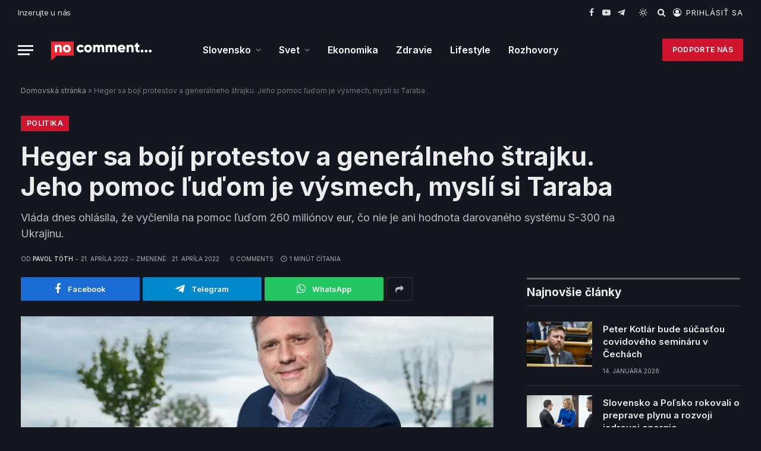

--- FILE ---
content_type: text/html; charset=UTF-8
request_url: https://nocomment.sk/2022/04/21/heger-sa-boji-protestov-a-generalneho-strajku-jeho-pomoc-ludom-je-vysmech-mysli-si-taraba/
body_size: 18644
content:

<!DOCTYPE html>
<html lang="sk-SK" class="s-dark site-s-dark">

<head>

	<meta charset="UTF-8" />
	<meta name="viewport" content="width=device-width, initial-scale=1" />
	<meta name='robots' content='index, follow, max-image-preview:large, max-snippet:-1, max-video-preview:-1' />

	<!-- This site is optimized with the Yoast SEO plugin v26.7 - https://yoast.com/wordpress/plugins/seo/ -->
	<title>Heger sa bojí protestov a generálneho štrajku. Jeho pomoc ľuďom je výsmech, myslí si Taraba - No Comment...</title><link rel="preload" as="image" imagesrcset="https://nocomment.sk/wp-content/uploads/2022/01/22896644-f3cc-4b2d-a1c7-ef8af6d1c99c_ev-svk-20210930-tomas-taraba-006-h-1024x538.webp 1024w, https://nocomment.sk/wp-content/uploads/2022/01/22896644-f3cc-4b2d-a1c7-ef8af6d1c99c_ev-svk-20210930-tomas-taraba-006-h.webp 1200w" imagesizes="(max-width: 814px) 100vw, 814px" /><link rel="preload" as="font" href="https://nocomment.sk/wp-content/themes/nocomment/css/icons/fonts/ts-icons.woff2?v2.4" type="font/woff2" crossorigin="anonymous" />
	<link rel="canonical" href="https://nocomment.sk/2022/04/21/heger-sa-boji-protestov-a-generalneho-strajku-jeho-pomoc-ludom-je-vysmech-mysli-si-taraba/" />
	<meta property="og:locale" content="sk_SK" />
	<meta property="og:type" content="article" />
	<meta property="og:title" content="Heger sa bojí protestov a generálneho štrajku. Jeho pomoc ľuďom je výsmech, myslí si Taraba - No Comment..." />
	<meta property="og:description" content="Nezaradený poslanec a predseda strany Život Tomáš Taraba na sociálnej sieti uviedol, že podľa jeho názoru sa Heger bojí ľudí v uliciach a generálneho štrajku. Upozornil, že práve dnešný protest v Košiciach, ktorý je prvým protestom zo šnúry viacerých pripravovaných v ďalších mestách, je jedným z dôvodov, prečo &#8222;tento hovorca Zelenského narýchlo dnes ohlásil, že" />
	<meta property="og:url" content="https://nocomment.sk/2022/04/21/heger-sa-boji-protestov-a-generalneho-strajku-jeho-pomoc-ludom-je-vysmech-mysli-si-taraba/" />
	<meta property="og:site_name" content="No Comment..." />
	<meta property="article:published_time" content="2022-04-21T15:43:43+00:00" />
	<meta property="article:modified_time" content="2022-04-21T15:43:44+00:00" />
	<meta property="og:image" content="https://nocomment.sk/wp-content/uploads/2022/01/22896644-f3cc-4b2d-a1c7-ef8af6d1c99c_ev-svk-20210930-tomas-taraba-006-h.webp" />
	<meta property="og:image:width" content="1200" />
	<meta property="og:image:height" content="630" />
	<meta property="og:image:type" content="image/webp" />
	<meta name="author" content="Pavol Tóth" />
	<meta name="twitter:card" content="summary_large_image" />
	<meta name="twitter:label1" content="Autor" />
	<meta name="twitter:data1" content="Pavol Tóth" />
	<meta name="twitter:label2" content="Predpokladaný čas čítania" />
	<meta name="twitter:data2" content="1 minúta" />
	<script type="application/ld+json" class="yoast-schema-graph">{"@context":"https://schema.org","@graph":[{"@type":"Article","@id":"https://nocomment.sk/2022/04/21/heger-sa-boji-protestov-a-generalneho-strajku-jeho-pomoc-ludom-je-vysmech-mysli-si-taraba/#article","isPartOf":{"@id":"https://nocomment.sk/2022/04/21/heger-sa-boji-protestov-a-generalneho-strajku-jeho-pomoc-ludom-je-vysmech-mysli-si-taraba/"},"author":{"name":"Pavol Tóth","@id":"https://nocomment.sk/#/schema/person/58957102c3c3cbd889404bf6523a3159"},"headline":"Heger sa bojí protestov a generálneho štrajku. Jeho pomoc ľuďom je výsmech, myslí si Taraba","datePublished":"2022-04-21T15:43:43+00:00","dateModified":"2022-04-21T15:43:44+00:00","mainEntityOfPage":{"@id":"https://nocomment.sk/2022/04/21/heger-sa-boji-protestov-a-generalneho-strajku-jeho-pomoc-ludom-je-vysmech-mysli-si-taraba/"},"wordCount":199,"commentCount":0,"image":{"@id":"https://nocomment.sk/2022/04/21/heger-sa-boji-protestov-a-generalneho-strajku-jeho-pomoc-ludom-je-vysmech-mysli-si-taraba/#primaryimage"},"thumbnailUrl":"https://nocomment.sk/wp-content/uploads/2022/01/22896644-f3cc-4b2d-a1c7-ef8af6d1c99c_ev-svk-20210930-tomas-taraba-006-h.webp","keywords":["Featured"],"articleSection":["Politika","Slovensko"],"inLanguage":"sk-SK","potentialAction":[{"@type":"CommentAction","name":"Comment","target":["https://nocomment.sk/2022/04/21/heger-sa-boji-protestov-a-generalneho-strajku-jeho-pomoc-ludom-je-vysmech-mysli-si-taraba/#respond"]}]},{"@type":"WebPage","@id":"https://nocomment.sk/2022/04/21/heger-sa-boji-protestov-a-generalneho-strajku-jeho-pomoc-ludom-je-vysmech-mysli-si-taraba/","url":"https://nocomment.sk/2022/04/21/heger-sa-boji-protestov-a-generalneho-strajku-jeho-pomoc-ludom-je-vysmech-mysli-si-taraba/","name":"Heger sa bojí protestov a generálneho štrajku. Jeho pomoc ľuďom je výsmech, myslí si Taraba - No Comment...","isPartOf":{"@id":"https://nocomment.sk/#website"},"primaryImageOfPage":{"@id":"https://nocomment.sk/2022/04/21/heger-sa-boji-protestov-a-generalneho-strajku-jeho-pomoc-ludom-je-vysmech-mysli-si-taraba/#primaryimage"},"image":{"@id":"https://nocomment.sk/2022/04/21/heger-sa-boji-protestov-a-generalneho-strajku-jeho-pomoc-ludom-je-vysmech-mysli-si-taraba/#primaryimage"},"thumbnailUrl":"https://nocomment.sk/wp-content/uploads/2022/01/22896644-f3cc-4b2d-a1c7-ef8af6d1c99c_ev-svk-20210930-tomas-taraba-006-h.webp","datePublished":"2022-04-21T15:43:43+00:00","dateModified":"2022-04-21T15:43:44+00:00","author":{"@id":"https://nocomment.sk/#/schema/person/58957102c3c3cbd889404bf6523a3159"},"breadcrumb":{"@id":"https://nocomment.sk/2022/04/21/heger-sa-boji-protestov-a-generalneho-strajku-jeho-pomoc-ludom-je-vysmech-mysli-si-taraba/#breadcrumb"},"inLanguage":"sk-SK","potentialAction":[{"@type":"ReadAction","target":["https://nocomment.sk/2022/04/21/heger-sa-boji-protestov-a-generalneho-strajku-jeho-pomoc-ludom-je-vysmech-mysli-si-taraba/"]}]},{"@type":"ImageObject","inLanguage":"sk-SK","@id":"https://nocomment.sk/2022/04/21/heger-sa-boji-protestov-a-generalneho-strajku-jeho-pomoc-ludom-je-vysmech-mysli-si-taraba/#primaryimage","url":"https://nocomment.sk/wp-content/uploads/2022/01/22896644-f3cc-4b2d-a1c7-ef8af6d1c99c_ev-svk-20210930-tomas-taraba-006-h.webp","contentUrl":"https://nocomment.sk/wp-content/uploads/2022/01/22896644-f3cc-4b2d-a1c7-ef8af6d1c99c_ev-svk-20210930-tomas-taraba-006-h.webp","width":1200,"height":630,"caption":"Tomáš Taraba (Facebook)"},{"@type":"BreadcrumbList","@id":"https://nocomment.sk/2022/04/21/heger-sa-boji-protestov-a-generalneho-strajku-jeho-pomoc-ludom-je-vysmech-mysli-si-taraba/#breadcrumb","itemListElement":[{"@type":"ListItem","position":1,"name":"Domovská stránka","item":"https://nocomment.sk/"},{"@type":"ListItem","position":2,"name":"Heger sa bojí protestov a generálneho štrajku. Jeho pomoc ľuďom je výsmech, myslí si Taraba"}]},{"@type":"WebSite","@id":"https://nocomment.sk/#website","url":"https://nocomment.sk/","name":"No Comment...","description":"Spravodajský a mediálny web","potentialAction":[{"@type":"SearchAction","target":{"@type":"EntryPoint","urlTemplate":"https://nocomment.sk/?s={search_term_string}"},"query-input":{"@type":"PropertyValueSpecification","valueRequired":true,"valueName":"search_term_string"}}],"inLanguage":"sk-SK"},{"@type":"Person","@id":"https://nocomment.sk/#/schema/person/58957102c3c3cbd889404bf6523a3159","name":"Pavol Tóth"}]}</script>
	<!-- / Yoast SEO plugin. -->


<link rel='dns-prefetch' href='//nocomment.sk' />
<link rel='dns-prefetch' href='//fonts.googleapis.com' />
<link rel="alternate" type="application/rss+xml" title="RSS kanál: No Comment... &raquo;" href="https://nocomment.sk/feed/" />
<link rel="alternate" type="application/rss+xml" title="RSS kanál komentárov webu No Comment... &raquo;" href="https://nocomment.sk/comments/feed/" />
<link rel="alternate" type="application/rss+xml" title="RSS kanál komentárov webu No Comment... &raquo; ku článku Heger sa bojí protestov a generálneho štrajku. Jeho pomoc ľuďom je výsmech, myslí si Taraba" href="https://nocomment.sk/2022/04/21/heger-sa-boji-protestov-a-generalneho-strajku-jeho-pomoc-ludom-je-vysmech-mysli-si-taraba/feed/" />
<link rel="alternate" title="oEmbed (JSON)" type="application/json+oembed" href="https://nocomment.sk/wp-json/oembed/1.0/embed?url=https%3A%2F%2Fnocomment.sk%2F2022%2F04%2F21%2Fheger-sa-boji-protestov-a-generalneho-strajku-jeho-pomoc-ludom-je-vysmech-mysli-si-taraba%2F" />
<link rel="alternate" title="oEmbed (XML)" type="text/xml+oembed" href="https://nocomment.sk/wp-json/oembed/1.0/embed?url=https%3A%2F%2Fnocomment.sk%2F2022%2F04%2F21%2Fheger-sa-boji-protestov-a-generalneho-strajku-jeho-pomoc-ludom-je-vysmech-mysli-si-taraba%2F&#038;format=xml" />
<style id='wp-img-auto-sizes-contain-inline-css' type='text/css'>
img:is([sizes=auto i],[sizes^="auto," i]){contain-intrinsic-size:3000px 1500px}
/*# sourceURL=wp-img-auto-sizes-contain-inline-css */
</style>
<style id='wp-emoji-styles-inline-css' type='text/css'>

	img.wp-smiley, img.emoji {
		display: inline !important;
		border: none !important;
		box-shadow: none !important;
		height: 1em !important;
		width: 1em !important;
		margin: 0 0.07em !important;
		vertical-align: -0.1em !important;
		background: none !important;
		padding: 0 !important;
	}
/*# sourceURL=wp-emoji-styles-inline-css */
</style>
<link rel='stylesheet' id='wp-block-library-css' href='https://nocomment.sk/wp-includes/css/dist/block-library/style.min.css?ver=6.9' type='text/css' media='all' />
<style id='classic-theme-styles-inline-css' type='text/css'>
/*! This file is auto-generated */
.wp-block-button__link{color:#fff;background-color:#32373c;border-radius:9999px;box-shadow:none;text-decoration:none;padding:calc(.667em + 2px) calc(1.333em + 2px);font-size:1.125em}.wp-block-file__button{background:#32373c;color:#fff;text-decoration:none}
/*# sourceURL=/wp-includes/css/classic-themes.min.css */
</style>
<style id='global-styles-inline-css' type='text/css'>
:root{--wp--preset--aspect-ratio--square: 1;--wp--preset--aspect-ratio--4-3: 4/3;--wp--preset--aspect-ratio--3-4: 3/4;--wp--preset--aspect-ratio--3-2: 3/2;--wp--preset--aspect-ratio--2-3: 2/3;--wp--preset--aspect-ratio--16-9: 16/9;--wp--preset--aspect-ratio--9-16: 9/16;--wp--preset--color--black: #000000;--wp--preset--color--cyan-bluish-gray: #abb8c3;--wp--preset--color--white: #ffffff;--wp--preset--color--pale-pink: #f78da7;--wp--preset--color--vivid-red: #cf2e2e;--wp--preset--color--luminous-vivid-orange: #ff6900;--wp--preset--color--luminous-vivid-amber: #fcb900;--wp--preset--color--light-green-cyan: #7bdcb5;--wp--preset--color--vivid-green-cyan: #00d084;--wp--preset--color--pale-cyan-blue: #8ed1fc;--wp--preset--color--vivid-cyan-blue: #0693e3;--wp--preset--color--vivid-purple: #9b51e0;--wp--preset--gradient--vivid-cyan-blue-to-vivid-purple: linear-gradient(135deg,rgb(6,147,227) 0%,rgb(155,81,224) 100%);--wp--preset--gradient--light-green-cyan-to-vivid-green-cyan: linear-gradient(135deg,rgb(122,220,180) 0%,rgb(0,208,130) 100%);--wp--preset--gradient--luminous-vivid-amber-to-luminous-vivid-orange: linear-gradient(135deg,rgb(252,185,0) 0%,rgb(255,105,0) 100%);--wp--preset--gradient--luminous-vivid-orange-to-vivid-red: linear-gradient(135deg,rgb(255,105,0) 0%,rgb(207,46,46) 100%);--wp--preset--gradient--very-light-gray-to-cyan-bluish-gray: linear-gradient(135deg,rgb(238,238,238) 0%,rgb(169,184,195) 100%);--wp--preset--gradient--cool-to-warm-spectrum: linear-gradient(135deg,rgb(74,234,220) 0%,rgb(151,120,209) 20%,rgb(207,42,186) 40%,rgb(238,44,130) 60%,rgb(251,105,98) 80%,rgb(254,248,76) 100%);--wp--preset--gradient--blush-light-purple: linear-gradient(135deg,rgb(255,206,236) 0%,rgb(152,150,240) 100%);--wp--preset--gradient--blush-bordeaux: linear-gradient(135deg,rgb(254,205,165) 0%,rgb(254,45,45) 50%,rgb(107,0,62) 100%);--wp--preset--gradient--luminous-dusk: linear-gradient(135deg,rgb(255,203,112) 0%,rgb(199,81,192) 50%,rgb(65,88,208) 100%);--wp--preset--gradient--pale-ocean: linear-gradient(135deg,rgb(255,245,203) 0%,rgb(182,227,212) 50%,rgb(51,167,181) 100%);--wp--preset--gradient--electric-grass: linear-gradient(135deg,rgb(202,248,128) 0%,rgb(113,206,126) 100%);--wp--preset--gradient--midnight: linear-gradient(135deg,rgb(2,3,129) 0%,rgb(40,116,252) 100%);--wp--preset--font-size--small: 13px;--wp--preset--font-size--medium: 20px;--wp--preset--font-size--large: 36px;--wp--preset--font-size--x-large: 42px;--wp--preset--spacing--20: 0.44rem;--wp--preset--spacing--30: 0.67rem;--wp--preset--spacing--40: 1rem;--wp--preset--spacing--50: 1.5rem;--wp--preset--spacing--60: 2.25rem;--wp--preset--spacing--70: 3.38rem;--wp--preset--spacing--80: 5.06rem;--wp--preset--shadow--natural: 6px 6px 9px rgba(0, 0, 0, 0.2);--wp--preset--shadow--deep: 12px 12px 50px rgba(0, 0, 0, 0.4);--wp--preset--shadow--sharp: 6px 6px 0px rgba(0, 0, 0, 0.2);--wp--preset--shadow--outlined: 6px 6px 0px -3px rgb(255, 255, 255), 6px 6px rgb(0, 0, 0);--wp--preset--shadow--crisp: 6px 6px 0px rgb(0, 0, 0);}:where(.is-layout-flex){gap: 0.5em;}:where(.is-layout-grid){gap: 0.5em;}body .is-layout-flex{display: flex;}.is-layout-flex{flex-wrap: wrap;align-items: center;}.is-layout-flex > :is(*, div){margin: 0;}body .is-layout-grid{display: grid;}.is-layout-grid > :is(*, div){margin: 0;}:where(.wp-block-columns.is-layout-flex){gap: 2em;}:where(.wp-block-columns.is-layout-grid){gap: 2em;}:where(.wp-block-post-template.is-layout-flex){gap: 1.25em;}:where(.wp-block-post-template.is-layout-grid){gap: 1.25em;}.has-black-color{color: var(--wp--preset--color--black) !important;}.has-cyan-bluish-gray-color{color: var(--wp--preset--color--cyan-bluish-gray) !important;}.has-white-color{color: var(--wp--preset--color--white) !important;}.has-pale-pink-color{color: var(--wp--preset--color--pale-pink) !important;}.has-vivid-red-color{color: var(--wp--preset--color--vivid-red) !important;}.has-luminous-vivid-orange-color{color: var(--wp--preset--color--luminous-vivid-orange) !important;}.has-luminous-vivid-amber-color{color: var(--wp--preset--color--luminous-vivid-amber) !important;}.has-light-green-cyan-color{color: var(--wp--preset--color--light-green-cyan) !important;}.has-vivid-green-cyan-color{color: var(--wp--preset--color--vivid-green-cyan) !important;}.has-pale-cyan-blue-color{color: var(--wp--preset--color--pale-cyan-blue) !important;}.has-vivid-cyan-blue-color{color: var(--wp--preset--color--vivid-cyan-blue) !important;}.has-vivid-purple-color{color: var(--wp--preset--color--vivid-purple) !important;}.has-black-background-color{background-color: var(--wp--preset--color--black) !important;}.has-cyan-bluish-gray-background-color{background-color: var(--wp--preset--color--cyan-bluish-gray) !important;}.has-white-background-color{background-color: var(--wp--preset--color--white) !important;}.has-pale-pink-background-color{background-color: var(--wp--preset--color--pale-pink) !important;}.has-vivid-red-background-color{background-color: var(--wp--preset--color--vivid-red) !important;}.has-luminous-vivid-orange-background-color{background-color: var(--wp--preset--color--luminous-vivid-orange) !important;}.has-luminous-vivid-amber-background-color{background-color: var(--wp--preset--color--luminous-vivid-amber) !important;}.has-light-green-cyan-background-color{background-color: var(--wp--preset--color--light-green-cyan) !important;}.has-vivid-green-cyan-background-color{background-color: var(--wp--preset--color--vivid-green-cyan) !important;}.has-pale-cyan-blue-background-color{background-color: var(--wp--preset--color--pale-cyan-blue) !important;}.has-vivid-cyan-blue-background-color{background-color: var(--wp--preset--color--vivid-cyan-blue) !important;}.has-vivid-purple-background-color{background-color: var(--wp--preset--color--vivid-purple) !important;}.has-black-border-color{border-color: var(--wp--preset--color--black) !important;}.has-cyan-bluish-gray-border-color{border-color: var(--wp--preset--color--cyan-bluish-gray) !important;}.has-white-border-color{border-color: var(--wp--preset--color--white) !important;}.has-pale-pink-border-color{border-color: var(--wp--preset--color--pale-pink) !important;}.has-vivid-red-border-color{border-color: var(--wp--preset--color--vivid-red) !important;}.has-luminous-vivid-orange-border-color{border-color: var(--wp--preset--color--luminous-vivid-orange) !important;}.has-luminous-vivid-amber-border-color{border-color: var(--wp--preset--color--luminous-vivid-amber) !important;}.has-light-green-cyan-border-color{border-color: var(--wp--preset--color--light-green-cyan) !important;}.has-vivid-green-cyan-border-color{border-color: var(--wp--preset--color--vivid-green-cyan) !important;}.has-pale-cyan-blue-border-color{border-color: var(--wp--preset--color--pale-cyan-blue) !important;}.has-vivid-cyan-blue-border-color{border-color: var(--wp--preset--color--vivid-cyan-blue) !important;}.has-vivid-purple-border-color{border-color: var(--wp--preset--color--vivid-purple) !important;}.has-vivid-cyan-blue-to-vivid-purple-gradient-background{background: var(--wp--preset--gradient--vivid-cyan-blue-to-vivid-purple) !important;}.has-light-green-cyan-to-vivid-green-cyan-gradient-background{background: var(--wp--preset--gradient--light-green-cyan-to-vivid-green-cyan) !important;}.has-luminous-vivid-amber-to-luminous-vivid-orange-gradient-background{background: var(--wp--preset--gradient--luminous-vivid-amber-to-luminous-vivid-orange) !important;}.has-luminous-vivid-orange-to-vivid-red-gradient-background{background: var(--wp--preset--gradient--luminous-vivid-orange-to-vivid-red) !important;}.has-very-light-gray-to-cyan-bluish-gray-gradient-background{background: var(--wp--preset--gradient--very-light-gray-to-cyan-bluish-gray) !important;}.has-cool-to-warm-spectrum-gradient-background{background: var(--wp--preset--gradient--cool-to-warm-spectrum) !important;}.has-blush-light-purple-gradient-background{background: var(--wp--preset--gradient--blush-light-purple) !important;}.has-blush-bordeaux-gradient-background{background: var(--wp--preset--gradient--blush-bordeaux) !important;}.has-luminous-dusk-gradient-background{background: var(--wp--preset--gradient--luminous-dusk) !important;}.has-pale-ocean-gradient-background{background: var(--wp--preset--gradient--pale-ocean) !important;}.has-electric-grass-gradient-background{background: var(--wp--preset--gradient--electric-grass) !important;}.has-midnight-gradient-background{background: var(--wp--preset--gradient--midnight) !important;}.has-small-font-size{font-size: var(--wp--preset--font-size--small) !important;}.has-medium-font-size{font-size: var(--wp--preset--font-size--medium) !important;}.has-large-font-size{font-size: var(--wp--preset--font-size--large) !important;}.has-x-large-font-size{font-size: var(--wp--preset--font-size--x-large) !important;}
:where(.wp-block-post-template.is-layout-flex){gap: 1.25em;}:where(.wp-block-post-template.is-layout-grid){gap: 1.25em;}
:where(.wp-block-term-template.is-layout-flex){gap: 1.25em;}:where(.wp-block-term-template.is-layout-grid){gap: 1.25em;}
:where(.wp-block-columns.is-layout-flex){gap: 2em;}:where(.wp-block-columns.is-layout-grid){gap: 2em;}
:root :where(.wp-block-pullquote){font-size: 1.5em;line-height: 1.6;}
/*# sourceURL=global-styles-inline-css */
</style>
<link rel='stylesheet' id='contact-form-7-css' href='https://nocomment.sk/wp-content/plugins/contact-form-7/includes/css/styles.css?ver=6.1.4' type='text/css' media='all' />
<link rel='stylesheet' id='smartmag-core-css' href='https://nocomment.sk/wp-content/themes/nocomment/style.css?ver=8.0.5' type='text/css' media='all' />
<style id='smartmag-core-inline-css' type='text/css'>
:root { --c-main: #d1142e;
--c-main-rgb: 209,20,46;
--text-font: "Inter", system-ui, -apple-system, "Segoe UI", Arial, sans-serif;
--body-font: "Inter", system-ui, -apple-system, "Segoe UI", Arial, sans-serif;
--title-size-xs: 15px;
--title-size-s: 17px;
--title-fw-bold: 600;
--main-width: 1240px;
--c-excerpts: #111111;
--excerpt-size: 14px; }
.s-dark body { background-color: #14171f; }
.smart-head-main .smart-head-top { --head-h: 42px; background-color: #ededed; }
.s-dark .smart-head-main .smart-head-top,
.smart-head-main .s-dark.smart-head-top { background-color: #14171f; }
.smart-head-main .smart-head-mid { --head-h: 84px; background: linear-gradient(-90deg, #14171f 0%, #14171f 100%); }
.navigation-main .menu > li > a { font-size: 16px; text-transform: initial; letter-spacing: 0em; }
.navigation-main { --nav-items-space: 15px; }
.nav-hov-b .menu > li > a:before { border-width: 3px; }
.s-dark .navigation-main { --c-nav: #ffffff; }
.s-dark .navigation { --c-nav-blip: #969696; --c-nav-hov-bg: rgba(255,255,255,0.01); --c-nav-drop-bg: #11141e; --c-nav-drop-hov-bg: rgba(255,255,255,0.03); }
.smart-head-mobile .smart-head-mid { --head-h: 70px; }
.s-dark .smart-head-mobile .smart-head-mid,
.smart-head-mobile .s-dark.smart-head-mid { background-color: #14171f; }
.smart-head-mobile .smart-head-mid { border-bottom-width: 0px; }
.s-dark .off-canvas, .off-canvas.s-dark { background-color: #14171f; }
.navigation-small .menu > li > a { letter-spacing: -.02em; }
.navigation-small { margin-left: calc(-1 * var(--nav-items-space)); }
.s-dark .navigation-small { --c-nav: #dddddd; }
.s-dark .smart-head .ts-button1,
.smart-head .s-dark .ts-button1 { color: #ffffff; }
.s-dark .upper-footer { background-color: #14171f; }
.upper-footer > .wrap { padding-top: 70px; }
.s-dark .lower-footer { background-color: #14171f; }
.post-meta .meta-item, .post-meta .text-in { font-size: 10px; text-transform: uppercase; }
.post-meta { --p-meta-sep: "\2013"; }
.block-head-c .heading { letter-spacing: 0.02em; }
.block-head-e2 .heading { font-weight: 600; color: var(--c-main); }
.block-head-f { --c-line: #0a0a0a; }
.s-dark .block-head-f { --c-line: #636363; }
.block-head-f .heading { color: #0a0a0a; }
.s-dark .block-head-f .heading { color: #ededed; }
.entry-content { font-weight: normal; }
.site-s-light .entry-content { color: #161616; }
.s-dark .entry-content { color: #f2f2f2; }
.s-dark .spc-newsletter-c { background-color: #14181f; }
.a-wrap-2:not(._) { margin-top: 0px; }
@media (min-width: 1200px) { .loop-list .post-title { font-size: 22px; } }
@media (min-width: 940px) and (max-width: 1200px) { .navigation-main .menu > li > a { font-size: calc(10px + (16px - 10px) * .7); } }


/*# sourceURL=smartmag-core-inline-css */
</style>
<link rel='stylesheet' id='smartmag-magnific-popup-css' href='https://nocomment.sk/wp-content/themes/nocomment/css/lightbox.css?ver=8.0.5' type='text/css' media='all' />
<link rel='stylesheet' id='smartmag-icons-css' href='https://nocomment.sk/wp-content/themes/nocomment/css/icons/icons.css?ver=8.0.5' type='text/css' media='all' />
<link rel='stylesheet' id='smart-mag-child-css' href='https://nocomment.sk/wp-content/themes/nocomment-child/style.css?ver=1.0' type='text/css' media='all' />
<link rel='stylesheet' id='smartmag-gfonts-custom-css' href='https://fonts.googleapis.com/css?family=Inter%3A400%2C500%2C600%2C700' type='text/css' media='all' />
<script type="text/javascript" src="https://nocomment.sk/wp-includes/js/jquery/jquery.min.js?ver=3.7.1" id="jquery-core-js"></script>
<script type="text/javascript" src="https://nocomment.sk/wp-includes/js/jquery/jquery-migrate.min.js?ver=3.4.1" id="jquery-migrate-js"></script>
<link rel="https://api.w.org/" href="https://nocomment.sk/wp-json/" /><link rel="alternate" title="JSON" type="application/json" href="https://nocomment.sk/wp-json/wp/v2/posts/3697" /><link rel="EditURI" type="application/rsd+xml" title="RSD" href="https://nocomment.sk/xmlrpc.php?rsd" />
<meta name="generator" content="WordPress 6.9" />
<link rel='shortlink' href='https://nocomment.sk/?p=3697' />

		<script>
		var BunyadSchemeKey = 'bunyad-scheme';
		(() => {
			const d = document.documentElement;
			const c = d.classList;
			const scheme = localStorage.getItem(BunyadSchemeKey);
			if (scheme) {
				d.dataset.origClass = c;
				scheme === 'dark' ? c.remove('s-light', 'site-s-light') : c.remove('s-dark', 'site-s-dark');
				c.add('site-s-' + scheme, 's-' + scheme);
			}
		})();
		</script>
		<meta name="generator" content="Elementor 3.34.1; features: additional_custom_breakpoints; settings: css_print_method-external, google_font-enabled, font_display-auto">
			<style>
				.e-con.e-parent:nth-of-type(n+4):not(.e-lazyloaded):not(.e-no-lazyload),
				.e-con.e-parent:nth-of-type(n+4):not(.e-lazyloaded):not(.e-no-lazyload) * {
					background-image: none !important;
				}
				@media screen and (max-height: 1024px) {
					.e-con.e-parent:nth-of-type(n+3):not(.e-lazyloaded):not(.e-no-lazyload),
					.e-con.e-parent:nth-of-type(n+3):not(.e-lazyloaded):not(.e-no-lazyload) * {
						background-image: none !important;
					}
				}
				@media screen and (max-height: 640px) {
					.e-con.e-parent:nth-of-type(n+2):not(.e-lazyloaded):not(.e-no-lazyload),
					.e-con.e-parent:nth-of-type(n+2):not(.e-lazyloaded):not(.e-no-lazyload) * {
						background-image: none !important;
					}
				}
			</style>
			<!-- Global site tag (gtag.js) - Google Analytics -->
<script async src="https://www.googletagmanager.com/gtag/js?id=G-L6SZEWCNBM"></script>
<script>
  window.dataLayer = window.dataLayer || [];
  function gtag(){dataLayer.push(arguments);}
  gtag('js', new Date());

  gtag('config', 'G-L6SZEWCNBM');
</script>

<!-- Meta Pixel Code -->
<script>
!function(f,b,e,v,n,t,s)
{if(f.fbq)return;n=f.fbq=function(){n.callMethod?
n.callMethod.apply(n,arguments):n.queue.push(arguments)};
if(!f._fbq)f._fbq=n;n.push=n;n.loaded=!0;n.version='2.0';
n.queue=[];t=b.createElement(e);t.async=!0;
t.src=v;s=b.getElementsByTagName(e)[0];
s.parentNode.insertBefore(t,s)}(window, document,'script',
'https://connect.facebook.net/en_US/fbevents.js');
fbq('init', '1142126139962597');
fbq('track', 'PageView');
</script>
<!-- End Meta Pixel Code -->

<meta name="facebook-domain-verification" content="eo05plmgw2zytpfqc8w3vztj1ibnxq" />

<script async src="https://pagead2.googlesyndication.com/pagead/js/adsbygoogle.js?client=ca-pub-5797152778566221" crossorigin="anonymous"></script>

<!-- Start cookieyes banner --> <script id="cookieyes" type="text/javascript" src="https://cdn-cookieyes.com/client_data/280574640ebb9f086714b5eb/script.js"></script> <!-- End cookieyes banner --><link rel="icon" href="https://nocomment.sk/wp-content/uploads/2021/10/cropped-favicon-32x32.png" sizes="32x32" />
<link rel="icon" href="https://nocomment.sk/wp-content/uploads/2021/10/cropped-favicon-192x192.png" sizes="192x192" />
<link rel="apple-touch-icon" href="https://nocomment.sk/wp-content/uploads/2021/10/cropped-favicon-180x180.png" />
<meta name="msapplication-TileImage" content="https://nocomment.sk/wp-content/uploads/2021/10/cropped-favicon-270x270.png" />
		<style type="text/css" id="wp-custom-css">
			.grecaptcha-badge { display: none !important }		</style>
		

</head>

<body class="wp-singular post-template-default single single-post postid-3697 single-format-standard wp-theme-nocomment wp-child-theme-nocomment-child right-sidebar post-layout-large post-cat-5 has-lb has-lb-sm layout-normal elementor-default elementor-kit-6">



<div class="main-wrap">

	
<div class="off-canvas-backdrop"></div>
<div class="mobile-menu-container off-canvas s-dark" id="off-canvas">

	<div class="off-canvas-head">
		<a href="#" class="close"><i class="tsi tsi-times"></i></a>

		<div class="ts-logo">
					</div>
	</div>

	<div class="off-canvas-content">

					<ul class="mobile-menu"></ul>
		
					<div class="off-canvas-widgets">
				
		<div id="smartmag-block-posts-small-3" class="widget ts-block-widget smartmag-widget-posts-small">		
		<div class="block">
					<section class="block-wrap block-posts-small block-sc mb-none" data-id="1">

			<div class="widget-title block-head block-head-ac block-head-b"><h5 class="heading">Najnovšie</h5></div>	
			<div class="block-content">
				
	<div class="loop loop-small loop-small-a loop-sep loop-small-sep grid grid-1 md:grid-1 sm:grid-1 xs:grid-1">

					
<article class="l-post  small-a-post m-pos-left small-post">

	
			<div class="media">

		
			<a href="https://nocomment.sk/2026/01/14/peter-kotlar-bude-sucastou-covidoveho-seminaru-v-cechach/" class="image-link media-ratio ar-bunyad-thumb" title="Peter Kotlár bude súčasťou covidového semináru v Čechách"><span data-bgsrc="https://nocomment.sk/wp-content/uploads/2026/01/570461008_1391922246272424_640962462723931288_n-300x200.jpg" class="img bg-cover wp-post-image attachment-medium size-medium lazyload" data-bgset="https://nocomment.sk/wp-content/uploads/2026/01/570461008_1391922246272424_640962462723931288_n-300x200.jpg 300w, https://nocomment.sk/wp-content/uploads/2026/01/570461008_1391922246272424_640962462723931288_n-1024x683.jpg 1024w, https://nocomment.sk/wp-content/uploads/2026/01/570461008_1391922246272424_640962462723931288_n-768x512.jpg 768w, https://nocomment.sk/wp-content/uploads/2026/01/570461008_1391922246272424_640962462723931288_n-150x100.jpg 150w, https://nocomment.sk/wp-content/uploads/2026/01/570461008_1391922246272424_640962462723931288_n-450x300.jpg 450w, https://nocomment.sk/wp-content/uploads/2026/01/570461008_1391922246272424_640962462723931288_n.jpg 1200w" data-sizes="(max-width: 114px) 100vw, 114px"></span></a>			
			
			
			
		
		</div>
	

	
		<div class="content">

			<div class="post-meta post-meta-a post-meta-left has-below"><h4 class="is-title post-title"><a href="https://nocomment.sk/2026/01/14/peter-kotlar-bude-sucastou-covidoveho-seminaru-v-cechach/">Peter Kotlár bude súčasťou covidového semináru v Čechách</a></h4><div class="post-meta-items meta-below"><span class="meta-item date"><span class="date-link"><time class="post-date" datetime="2026-01-14T20:19:24+01:00">14. januára 2026</time></span></span></div></div>			
			
			
		</div>

	
</article>	
					
<article class="l-post  small-a-post m-pos-left small-post">

	
			<div class="media">

		
			<a href="https://nocomment.sk/2026/01/14/slovensko-a-polsko-rokovali-o-preprave-plynu-a-rozvoji-jadrovej-energie/" class="image-link media-ratio ar-bunyad-thumb" title="Slovensko a Poľsko rokovali o preprave plynu a rozvoji jadrovej energie"><span data-bgsrc="https://nocomment.sk/wp-content/uploads/2026/01/613770296_1435325707962257_443081572902516988_n-300x200.jpg" class="img bg-cover wp-post-image attachment-medium size-medium lazyload" data-bgset="https://nocomment.sk/wp-content/uploads/2026/01/613770296_1435325707962257_443081572902516988_n-300x200.jpg 300w, https://nocomment.sk/wp-content/uploads/2026/01/613770296_1435325707962257_443081572902516988_n-1024x684.jpg 1024w, https://nocomment.sk/wp-content/uploads/2026/01/613770296_1435325707962257_443081572902516988_n-768x513.jpg 768w, https://nocomment.sk/wp-content/uploads/2026/01/613770296_1435325707962257_443081572902516988_n-1536x1026.jpg 1536w, https://nocomment.sk/wp-content/uploads/2026/01/613770296_1435325707962257_443081572902516988_n-150x100.jpg 150w, https://nocomment.sk/wp-content/uploads/2026/01/613770296_1435325707962257_443081572902516988_n-450x301.jpg 450w, https://nocomment.sk/wp-content/uploads/2026/01/613770296_1435325707962257_443081572902516988_n-1200x802.jpg 1200w, https://nocomment.sk/wp-content/uploads/2026/01/613770296_1435325707962257_443081572902516988_n.jpg 2048w" data-sizes="(max-width: 114px) 100vw, 114px"></span></a>			
			
			
			
		
		</div>
	

	
		<div class="content">

			<div class="post-meta post-meta-a post-meta-left has-below"><h4 class="is-title post-title"><a href="https://nocomment.sk/2026/01/14/slovensko-a-polsko-rokovali-o-preprave-plynu-a-rozvoji-jadrovej-energie/">Slovensko a Poľsko rokovali o preprave plynu a rozvoji jadrovej energie</a></h4><div class="post-meta-items meta-below"><span class="meta-item date"><span class="date-link"><time class="post-date" datetime="2026-01-14T18:44:24+01:00">14. januára 2026</time></span></span></div></div>			
			
			
		</div>

	
</article>	
					
<article class="l-post  small-a-post m-pos-left small-post">

	
			<div class="media">

		
			<a href="https://nocomment.sk/2026/01/14/cestari-nasadili-vsetku-techniku-pouzili-240-ton-posypoveho-materialu-a-najazdili-1-300-km/" class="image-link media-ratio ar-bunyad-thumb" title="Cestári nasadili všetku techniku, použili 240 ton posypového materiálu a najazdili 1 300 km"><span data-bgsrc="https://nocomment.sk/wp-content/uploads/2026/01/615959161_1305079654980157_1891684825645970871_n-300x225.jpg" class="img bg-cover wp-post-image attachment-medium size-medium lazyload" data-bgset="https://nocomment.sk/wp-content/uploads/2026/01/615959161_1305079654980157_1891684825645970871_n-300x225.jpg 300w, https://nocomment.sk/wp-content/uploads/2026/01/615959161_1305079654980157_1891684825645970871_n-150x113.jpg 150w, https://nocomment.sk/wp-content/uploads/2026/01/615959161_1305079654980157_1891684825645970871_n-450x338.jpg 450w, https://nocomment.sk/wp-content/uploads/2026/01/615959161_1305079654980157_1891684825645970871_n.jpg 720w" data-sizes="(max-width: 114px) 100vw, 114px"></span></a>			
			
			
			
		
		</div>
	

	
		<div class="content">

			<div class="post-meta post-meta-a post-meta-left has-below"><h4 class="is-title post-title"><a href="https://nocomment.sk/2026/01/14/cestari-nasadili-vsetku-techniku-pouzili-240-ton-posypoveho-materialu-a-najazdili-1-300-km/">Cestári nasadili všetku techniku, použili 240 ton posypového materiálu a najazdili 1 300 km</a></h4><div class="post-meta-items meta-below"><span class="meta-item date"><span class="date-link"><time class="post-date" datetime="2026-01-14T13:45:05+01:00">14. januára 2026</time></span></span></div></div>			
			
			
		</div>

	
</article>	
		
	</div>

					</div>

		</section>
				</div>

		</div>			</div>
		
		
		<div class="spc-social-block spc-social spc-social-b smart-head-social">
		
			
				<a href="https://www.facebook.com/nocommentsk.sk" class="link service s-facebook" target="_blank" rel="noopener">
					<i class="icon tsi tsi-facebook"></i>
					<span class="visuallyhidden">Facebook</span>
				</a>
									
			
				<a href="#" class="link service s-youtube" target="_blank" rel="noopener">
					<i class="icon tsi tsi-youtube-play"></i>
					<span class="visuallyhidden">YouTube</span>
				</a>
									
			
				<a href="https://t.me/nocommentsk" class="link service s-telegram" target="_blank" rel="noopener">
					<i class="icon tsi tsi-telegram"></i>
					<span class="visuallyhidden">Telegram</span>
				</a>
									
			
		</div>

		
	</div>

</div>
<div class="smart-head smart-head-a smart-head-main" id="smart-head" data-sticky="auto" data-sticky-type="smart" data-sticky-full>
	
	<div class="smart-head-row smart-head-top s-dark smart-head-row-full">

		<div class="inner full">

							
				<div class="items items-left ">
					<div class="nav-wrap">
		<nav class="navigation navigation-small nav-hov-a">
			<ul id="menu-top-links" class="menu"><li id="menu-item-2953" class="menu-item menu-item-type-post_type menu-item-object-page menu-item-2953"><a href="https://nocomment.sk/inzerujte-u-nas/">Inzerujte u nás</a></li>
</ul>		</nav>
	</div>
				</div>

							
				<div class="items items-center empty">
								</div>

							
				<div class="items items-right ">
				
		<div class="spc-social-block spc-social spc-social-a smart-head-social">
		
			
				<a href="https://www.facebook.com/nocommentsk.sk" class="link service s-facebook" target="_blank" rel="noopener">
					<i class="icon tsi tsi-facebook"></i>
					<span class="visuallyhidden">Facebook</span>
				</a>
									
			
				<a href="#" class="link service s-youtube" target="_blank" rel="noopener">
					<i class="icon tsi tsi-youtube-play"></i>
					<span class="visuallyhidden">YouTube</span>
				</a>
									
			
				<a href="https://t.me/nocommentsk" class="link service s-telegram" target="_blank" rel="noopener">
					<i class="icon tsi tsi-telegram"></i>
					<span class="visuallyhidden">Telegram</span>
				</a>
									
			
		</div>

		
<div class="scheme-switcher has-icon-only">
	<a href="#" class="toggle is-icon toggle-dark" title="Switch to Dark Design - easier on eyes.">
		<i class="icon tsi tsi-moon"></i>
	</a>
	<a href="#" class="toggle is-icon toggle-light" title="Switch to Light Design.">
		<i class="icon tsi tsi-bright"></i>
	</a>
</div>

	<a href="#" class="search-icon has-icon-only is-icon" title="Search">
		<i class="tsi tsi-search"></i>
	</a>



	<a href="#auth-modal" class="auth-link has-icon">
					<i class="icon tsi tsi-user-circle-o"></i>
		
					<span class="label">Prihlásiť sa</span>
			</a>

				</div>

						
		</div>
	</div>

	
	<div class="smart-head-row smart-head-mid smart-head-row-3 s-dark has-center-nav smart-head-row-full">

		<div class="inner full">

							
				<div class="items items-left ">
				
<button class="offcanvas-toggle has-icon" type="button" aria-label="Menu">
	<span class="hamburger-icon hamburger-icon-a">
		<span class="inner"></span>
	</span>
</button>	<a href="https://nocomment.sk/" title="No Comment&#8230;" rel="home" class="logo-link ts-logo logo-is-image">
		<span>
			
				
					<img src="https://nocomment.sk/wp-content/uploads/2021/10/NoComment-logo-red-1x.png" class="logo-image logo-image-dark" alt="No Comment&#8230;" srcset="https://nocomment.sk/wp-content/uploads/2021/10/NoComment-logo-red-1x.png ,https://nocomment.sk/wp-content/uploads/2021/10/NoComment-logo-red-2x.png 2x" width="200" height="43"/><img src="https://nocomment.sk/wp-content/uploads/2021/10/NoComment-logo-red-dark-1x.png" class="logo-image" alt="No Comment&#8230;" srcset="https://nocomment.sk/wp-content/uploads/2021/10/NoComment-logo-red-dark-1x.png ,https://nocomment.sk/wp-content/uploads/2021/10/NoComment-logo-red-dark-2x.png 2x" width="200" height="43"/>
									 
					</span>
	</a>				</div>

							
				<div class="items items-center ">
					<div class="nav-wrap">
		<nav class="navigation navigation-main nav-hov-b">
			<ul id="menu-main-menu" class="menu"><li id="menu-item-2943" class="menu-item menu-item-type-taxonomy menu-item-object-category current-post-ancestor current-menu-parent current-post-parent menu-cat-27 menu-item-has-children item-mega-menu menu-item-2943"><a href="https://nocomment.sk/slovensko/">Slovensko</a>
<div class="sub-menu mega-menu mega-menu-a wrap">

		
	
	<section class="column recent-posts" data-columns="5">
					<div class="posts" data-id="27">

						<section class="block-wrap block-grid mb-none" data-id="2">

				
			<div class="block-content">
					
	<div class="loop loop-grid loop-grid-sm grid grid-5 md:grid-2 xs:grid-1">

					
<article class="l-post  grid-sm-post grid-post">

	
			<div class="media">

		
			<a href="https://nocomment.sk/2026/01/14/peter-kotlar-bude-sucastou-covidoveho-seminaru-v-cechach/" class="image-link media-ratio ratio-16-9" title="Peter Kotlár bude súčasťou covidového semináru v Čechách"><span data-bgsrc="https://nocomment.sk/wp-content/uploads/2026/01/570461008_1391922246272424_640962462723931288_n-450x300.jpg" class="img bg-cover wp-post-image attachment-bunyad-medium size-bunyad-medium lazyload" data-bgset="https://nocomment.sk/wp-content/uploads/2026/01/570461008_1391922246272424_640962462723931288_n-450x300.jpg 450w, https://nocomment.sk/wp-content/uploads/2026/01/570461008_1391922246272424_640962462723931288_n-1024x683.jpg 1024w, https://nocomment.sk/wp-content/uploads/2026/01/570461008_1391922246272424_640962462723931288_n-768x512.jpg 768w, https://nocomment.sk/wp-content/uploads/2026/01/570461008_1391922246272424_640962462723931288_n.jpg 1200w" data-sizes="(max-width: 390px) 100vw, 390px"></span></a>			
			
			
			
		
		</div>
	

	
		<div class="content">

			<div class="post-meta post-meta-a has-below"><h2 class="is-title post-title"><a href="https://nocomment.sk/2026/01/14/peter-kotlar-bude-sucastou-covidoveho-seminaru-v-cechach/">Peter Kotlár bude súčasťou covidového semináru v Čechách</a></h2><div class="post-meta-items meta-below"><span class="meta-item date"><span class="date-link"><time class="post-date" datetime="2026-01-14T20:19:24+01:00">14. januára 2026</time></span></span></div></div>			
			
			
		</div>

	
</article>					
<article class="l-post  grid-sm-post grid-post">

	
			<div class="media">

		
			<a href="https://nocomment.sk/2026/01/14/slovensko-a-polsko-rokovali-o-preprave-plynu-a-rozvoji-jadrovej-energie/" class="image-link media-ratio ratio-16-9" title="Slovensko a Poľsko rokovali o preprave plynu a rozvoji jadrovej energie"><span data-bgsrc="https://nocomment.sk/wp-content/uploads/2026/01/613770296_1435325707962257_443081572902516988_n-450x301.jpg" class="img bg-cover wp-post-image attachment-bunyad-medium size-bunyad-medium lazyload" data-bgset="https://nocomment.sk/wp-content/uploads/2026/01/613770296_1435325707962257_443081572902516988_n-450x301.jpg 450w, https://nocomment.sk/wp-content/uploads/2026/01/613770296_1435325707962257_443081572902516988_n-1024x684.jpg 1024w, https://nocomment.sk/wp-content/uploads/2026/01/613770296_1435325707962257_443081572902516988_n-768x513.jpg 768w, https://nocomment.sk/wp-content/uploads/2026/01/613770296_1435325707962257_443081572902516988_n-1536x1026.jpg 1536w, https://nocomment.sk/wp-content/uploads/2026/01/613770296_1435325707962257_443081572902516988_n-1200x802.jpg 1200w, https://nocomment.sk/wp-content/uploads/2026/01/613770296_1435325707962257_443081572902516988_n.jpg 2048w" data-sizes="(max-width: 390px) 100vw, 390px"></span></a>			
			
			
			
		
		</div>
	

	
		<div class="content">

			<div class="post-meta post-meta-a has-below"><h2 class="is-title post-title"><a href="https://nocomment.sk/2026/01/14/slovensko-a-polsko-rokovali-o-preprave-plynu-a-rozvoji-jadrovej-energie/">Slovensko a Poľsko rokovali o preprave plynu a rozvoji jadrovej energie</a></h2><div class="post-meta-items meta-below"><span class="meta-item date"><span class="date-link"><time class="post-date" datetime="2026-01-14T18:44:24+01:00">14. januára 2026</time></span></span></div></div>			
			
			
		</div>

	
</article>					
<article class="l-post  grid-sm-post grid-post">

	
			<div class="media">

		
			<a href="https://nocomment.sk/2026/01/14/cestari-nasadili-vsetku-techniku-pouzili-240-ton-posypoveho-materialu-a-najazdili-1-300-km/" class="image-link media-ratio ratio-16-9" title="Cestári nasadili všetku techniku, použili 240 ton posypového materiálu a najazdili 1 300 km"><span data-bgsrc="https://nocomment.sk/wp-content/uploads/2026/01/615959161_1305079654980157_1891684825645970871_n-450x338.jpg" class="img bg-cover wp-post-image attachment-bunyad-medium size-bunyad-medium lazyload" data-bgset="https://nocomment.sk/wp-content/uploads/2026/01/615959161_1305079654980157_1891684825645970871_n-450x338.jpg 450w, https://nocomment.sk/wp-content/uploads/2026/01/615959161_1305079654980157_1891684825645970871_n-300x225.jpg 300w, https://nocomment.sk/wp-content/uploads/2026/01/615959161_1305079654980157_1891684825645970871_n.jpg 720w" data-sizes="(max-width: 390px) 100vw, 390px"></span></a>			
			
			
			
		
		</div>
	

	
		<div class="content">

			<div class="post-meta post-meta-a has-below"><h2 class="is-title post-title"><a href="https://nocomment.sk/2026/01/14/cestari-nasadili-vsetku-techniku-pouzili-240-ton-posypoveho-materialu-a-najazdili-1-300-km/">Cestári nasadili všetku techniku, použili 240 ton posypového materiálu a najazdili 1 300 km</a></h2><div class="post-meta-items meta-below"><span class="meta-item date"><span class="date-link"><time class="post-date" datetime="2026-01-14T13:45:05+01:00">14. januára 2026</time></span></span></div></div>			
			
			
		</div>

	
</article>					
<article class="l-post  grid-sm-post grid-post">

	
			<div class="media">

		
			<a href="https://nocomment.sk/2026/01/14/najvyssi-sud-oslobodil-stefana-harabina-podla-sns-ide-o-vitazstvo-slobody-slova/" class="image-link media-ratio ratio-16-9" title="Najvyšší súd oslobodil Štefana Harabina. Podľa SNS ide o víťazstvo slobody slova"><span data-bgsrc="https://nocomment.sk/wp-content/uploads/2026/01/615821713_3930334320598042_8702611965292710835_n-450x338.jpg" class="img bg-cover wp-post-image attachment-bunyad-medium size-bunyad-medium lazyload" data-bgset="https://nocomment.sk/wp-content/uploads/2026/01/615821713_3930334320598042_8702611965292710835_n-450x338.jpg 450w, https://nocomment.sk/wp-content/uploads/2026/01/615821713_3930334320598042_8702611965292710835_n-300x225.jpg 300w, https://nocomment.sk/wp-content/uploads/2026/01/615821713_3930334320598042_8702611965292710835_n-1024x769.jpg 1024w, https://nocomment.sk/wp-content/uploads/2026/01/615821713_3930334320598042_8702611965292710835_n-768x576.jpg 768w, https://nocomment.sk/wp-content/uploads/2026/01/615821713_3930334320598042_8702611965292710835_n-1536x1153.jpg 1536w, https://nocomment.sk/wp-content/uploads/2026/01/615821713_3930334320598042_8702611965292710835_n-1200x901.jpg 1200w, https://nocomment.sk/wp-content/uploads/2026/01/615821713_3930334320598042_8702611965292710835_n.jpg 1600w" data-sizes="(max-width: 390px) 100vw, 390px"></span></a>			
			
			
			
		
		</div>
	

	
		<div class="content">

			<div class="post-meta post-meta-a has-below"><h2 class="is-title post-title"><a href="https://nocomment.sk/2026/01/14/najvyssi-sud-oslobodil-stefana-harabina-podla-sns-ide-o-vitazstvo-slobody-slova/">Najvyšší súd oslobodil Štefana Harabina. Podľa SNS ide o víťazstvo slobody slova</a></h2><div class="post-meta-items meta-below"><span class="meta-item date"><span class="date-link"><time class="post-date" datetime="2026-01-14T12:37:56+01:00">14. januára 2026</time></span></span></div></div>			
			
			
		</div>

	
</article>					
<article class="l-post  grid-sm-post grid-post">

	
			<div class="media">

		
			<a href="https://nocomment.sk/2026/01/14/energetika-bezpecnost-aj-ukrajina-o-com-rokoval-minister-j-blanar-s-velvyslancom-usa/" class="image-link media-ratio ratio-16-9" title="Energetika, bezpečnosť aj Ukrajina: O čom rokoval minister J. Blanár s veľvyslancom USA"><span data-bgsrc="https://nocomment.sk/wp-content/uploads/2026/01/JB1-450x300.jpg" class="img bg-cover wp-post-image attachment-bunyad-medium size-bunyad-medium lazyload" data-bgset="https://nocomment.sk/wp-content/uploads/2026/01/JB1-450x300.jpg 450w, https://nocomment.sk/wp-content/uploads/2026/01/JB1.jpg 590w" data-sizes="(max-width: 390px) 100vw, 390px"></span></a>			
			
			
			
		
		</div>
	

	
		<div class="content">

			<div class="post-meta post-meta-a has-below"><h2 class="is-title post-title"><a href="https://nocomment.sk/2026/01/14/energetika-bezpecnost-aj-ukrajina-o-com-rokoval-minister-j-blanar-s-velvyslancom-usa/">Energetika, bezpečnosť aj Ukrajina: O čom rokoval minister J. Blanár s veľvyslancom USA</a></h2><div class="post-meta-items meta-below"><span class="meta-item date"><span class="date-link"><time class="post-date" datetime="2026-01-14T09:00:00+01:00">14. januára 2026</time></span></span></div></div>			
			
			
		</div>

	
</article>		
	</div>

		
			</div>

		</section>
					
			</div> <!-- .posts -->
		
			</section>

</div></li>
<li id="menu-item-2944" class="menu-item menu-item-type-taxonomy menu-item-object-category menu-cat-28 menu-item-has-children item-mega-menu menu-item-2944"><a href="https://nocomment.sk/svet/">Svet</a>
<div class="sub-menu mega-menu mega-menu-a wrap">

		
	
	<section class="column recent-posts" data-columns="5">
					<div class="posts" data-id="28">

						<section class="block-wrap block-grid mb-none" data-id="3">

				
			<div class="block-content">
					
	<div class="loop loop-grid loop-grid-sm grid grid-5 md:grid-2 xs:grid-1">

					
<article class="l-post  grid-sm-post grid-post">

	
			<div class="media">

		
			<a href="https://nocomment.sk/2026/01/14/karol-lovas-najvacsim-ohrozenim-demokracie-su-demokrati/" class="image-link media-ratio ratio-16-9" title="Karol Lovaš: Najväčším ohrozením demokracie sú demokrati"><span data-bgsrc="https://nocomment.sk/wp-content/uploads/2026/01/608847238_18587741854048669_6644901699877310422_n-e1768390279899-450x268.jpg" class="img bg-cover wp-post-image attachment-bunyad-medium size-bunyad-medium lazyload" data-bgset="https://nocomment.sk/wp-content/uploads/2026/01/608847238_18587741854048669_6644901699877310422_n-e1768390279899-450x268.jpg 450w, https://nocomment.sk/wp-content/uploads/2026/01/608847238_18587741854048669_6644901699877310422_n-e1768390279899-300x179.jpg 300w, https://nocomment.sk/wp-content/uploads/2026/01/608847238_18587741854048669_6644901699877310422_n-e1768390279899-1024x611.jpg 1024w, https://nocomment.sk/wp-content/uploads/2026/01/608847238_18587741854048669_6644901699877310422_n-e1768390279899-768x458.jpg 768w, https://nocomment.sk/wp-content/uploads/2026/01/608847238_18587741854048669_6644901699877310422_n-e1768390279899-150x89.jpg 150w, https://nocomment.sk/wp-content/uploads/2026/01/608847238_18587741854048669_6644901699877310422_n-e1768390279899.jpg 1080w" data-sizes="(max-width: 390px) 100vw, 390px"></span></a>			
			
			
			
		
		</div>
	

	
		<div class="content">

			<div class="post-meta post-meta-a has-below"><h2 class="is-title post-title"><a href="https://nocomment.sk/2026/01/14/karol-lovas-najvacsim-ohrozenim-demokracie-su-demokrati/">Karol Lovaš: Najväčším ohrozením demokracie sú demokrati</a></h2><div class="post-meta-items meta-below"><span class="meta-item date"><span class="date-link"><time class="post-date" datetime="2026-01-14T12:32:09+01:00">14. januára 2026</time></span></span></div></div>			
			
			
		</div>

	
</article>					
<article class="l-post  grid-sm-post grid-post">

	
			<div class="media">

		
			<a href="https://nocomment.sk/2026/01/13/sneh-zafukal-aj-siciliu-ostrov-s-tropickym-podnebim-lyzovali-ste-uz-na-etne/" class="image-link media-ratio ratio-16-9" title="Sneh zafúkal aj Sicíliu, ostrov s tropickým podnebím: Lyžovali ste už na Etne?"><span data-bgsrc="https://nocomment.sk/wp-content/uploads/2026/01/3416110808_60abdfe479_z-1-450x300.jpg" class="img bg-cover wp-post-image attachment-bunyad-medium size-bunyad-medium lazyload" data-bgset="https://nocomment.sk/wp-content/uploads/2026/01/3416110808_60abdfe479_z-1-450x300.jpg 450w, https://nocomment.sk/wp-content/uploads/2026/01/3416110808_60abdfe479_z-1.jpg 640w" data-sizes="(max-width: 390px) 100vw, 390px"></span></a>			
			
			
			
		
		</div>
	

	
		<div class="content">

			<div class="post-meta post-meta-a has-below"><h2 class="is-title post-title"><a href="https://nocomment.sk/2026/01/13/sneh-zafukal-aj-siciliu-ostrov-s-tropickym-podnebim-lyzovali-ste-uz-na-etne/">Sneh zafúkal aj Sicíliu, ostrov s tropickým podnebím: Lyžovali ste už na Etne?</a></h2><div class="post-meta-items meta-below"><span class="meta-item date"><span class="date-link"><time class="post-date" datetime="2026-01-13T09:06:21+01:00">13. januára 2026</time></span></span></div></div>			
			
			
		</div>

	
</article>					
<article class="l-post  grid-sm-post grid-post">

	
			<div class="media">

		
			<a href="https://nocomment.sk/2026/01/13/karikatura-ktora-poburila-svajciarsko-charlie-hebdo-celi-trestnemu-oznameniu/" class="image-link media-ratio ratio-16-9" title="Karikatúra, ktorá pobúrila Švajčiarsko: Charlie Hebdo čelí trestnému oznámeniu"><span data-bgsrc="https://nocomment.sk/wp-content/uploads/2026/01/chb1-450x253.jpg" class="img bg-cover wp-post-image attachment-bunyad-medium size-bunyad-medium lazyload" data-bgset="https://nocomment.sk/wp-content/uploads/2026/01/chb1-450x253.jpg 450w, https://nocomment.sk/wp-content/uploads/2026/01/chb1-300x169.jpg 300w, https://nocomment.sk/wp-content/uploads/2026/01/chb1-1024x576.jpg 1024w, https://nocomment.sk/wp-content/uploads/2026/01/chb1-768x432.jpg 768w, https://nocomment.sk/wp-content/uploads/2026/01/chb1-150x84.jpg 150w, https://nocomment.sk/wp-content/uploads/2026/01/chb1.jpg 1200w" data-sizes="(max-width: 390px) 100vw, 390px"></span></a>			
			
			
			
		
		</div>
	

	
		<div class="content">

			<div class="post-meta post-meta-a has-below"><h2 class="is-title post-title"><a href="https://nocomment.sk/2026/01/13/karikatura-ktora-poburila-svajciarsko-charlie-hebdo-celi-trestnemu-oznameniu/">Karikatúra, ktorá pobúrila Švajčiarsko: Charlie Hebdo čelí trestnému oznámeniu</a></h2><div class="post-meta-items meta-below"><span class="meta-item date"><span class="date-link"><time class="post-date" datetime="2026-01-13T08:30:00+01:00">13. januára 2026</time></span></span></div></div>			
			
			
		</div>

	
</article>					
<article class="l-post  grid-sm-post grid-post">

	
			<div class="media">

		
			<a href="https://nocomment.sk/2026/01/12/velvyslanec-usa-odchadza-zo-slovenska-s-pamatnou-medailou-i-stupna/" class="image-link media-ratio ratio-16-9" title="Veľvyslanec USA odchádza zo Slovenska s pamätnou medailou I. stupňa"><span data-bgsrc="https://nocomment.sk/wp-content/uploads/2026/01/615155949_1280802834080696_7416334474044731431_n-450x300.jpg" class="img bg-cover wp-post-image attachment-bunyad-medium size-bunyad-medium lazyload" data-bgset="https://nocomment.sk/wp-content/uploads/2026/01/615155949_1280802834080696_7416334474044731431_n-450x300.jpg 450w, https://nocomment.sk/wp-content/uploads/2026/01/615155949_1280802834080696_7416334474044731431_n-1024x683.jpg 1024w, https://nocomment.sk/wp-content/uploads/2026/01/615155949_1280802834080696_7416334474044731431_n-768x512.jpg 768w, https://nocomment.sk/wp-content/uploads/2026/01/615155949_1280802834080696_7416334474044731431_n-1536x1025.jpg 1536w, https://nocomment.sk/wp-content/uploads/2026/01/615155949_1280802834080696_7416334474044731431_n-1200x800.jpg 1200w, https://nocomment.sk/wp-content/uploads/2026/01/615155949_1280802834080696_7416334474044731431_n.jpg 2048w" data-sizes="(max-width: 390px) 100vw, 390px"></span></a>			
			
			
			
		
		</div>
	

	
		<div class="content">

			<div class="post-meta post-meta-a has-below"><h2 class="is-title post-title"><a href="https://nocomment.sk/2026/01/12/velvyslanec-usa-odchadza-zo-slovenska-s-pamatnou-medailou-i-stupna/">Veľvyslanec USA odchádza zo Slovenska s pamätnou medailou I. stupňa</a></h2><div class="post-meta-items meta-below"><span class="meta-item date"><span class="date-link"><time class="post-date" datetime="2026-01-12T15:59:00+01:00">12. januára 2026</time></span></span></div></div>			
			
			
		</div>

	
</article>					
<article class="l-post  grid-sm-post grid-post">

	
			<div class="media">

		
			<a href="https://nocomment.sk/2026/01/12/talianska-vlada-sprisnuje-pravidla-pre-diskusiu-o-lgbt-temach-na-skolach/" class="image-link media-ratio ratio-16-9" title="Talianska vláda sprísňuje pravidlá pre diskusiu o LGBT témach na školách"><span data-bgsrc="https://nocomment.sk/wp-content/uploads/2026/01/576756451_1388701922623347_1284955401772236966_n-450x295.jpg" class="img bg-cover wp-post-image attachment-bunyad-medium size-bunyad-medium lazyload" data-bgset="https://nocomment.sk/wp-content/uploads/2026/01/576756451_1388701922623347_1284955401772236966_n-450x295.jpg 450w, https://nocomment.sk/wp-content/uploads/2026/01/576756451_1388701922623347_1284955401772236966_n-1024x671.jpg 1024w, https://nocomment.sk/wp-content/uploads/2026/01/576756451_1388701922623347_1284955401772236966_n-768x503.jpg 768w, https://nocomment.sk/wp-content/uploads/2026/01/576756451_1388701922623347_1284955401772236966_n.jpg 1080w" data-sizes="(max-width: 390px) 100vw, 390px"></span></a>			
			
			
			
		
		</div>
	

	
		<div class="content">

			<div class="post-meta post-meta-a has-below"><h2 class="is-title post-title"><a href="https://nocomment.sk/2026/01/12/talianska-vlada-sprisnuje-pravidla-pre-diskusiu-o-lgbt-temach-na-skolach/">Talianska vláda sprísňuje pravidlá pre diskusiu o LGBT témach na školách</a></h2><div class="post-meta-items meta-below"><span class="meta-item date"><span class="date-link"><time class="post-date" datetime="2026-01-12T13:56:02+01:00">12. januára 2026</time></span></span></div></div>			
			
			
		</div>

	
</article>		
	</div>

		
			</div>

		</section>
					
			</div> <!-- .posts -->
		
			</section>

</div></li>
<li id="menu-item-11166" class="menu-item menu-item-type-taxonomy menu-item-object-category menu-cat-6 menu-item-11166"><a href="https://nocomment.sk/slovensko/ekonomika/">Ekonomika</a></li>
<li id="menu-item-11167" class="menu-item menu-item-type-taxonomy menu-item-object-category menu-cat-3 menu-item-11167"><a href="https://nocomment.sk/slovensko/zdravie/">Zdravie</a></li>
<li id="menu-item-11168" class="menu-item menu-item-type-taxonomy menu-item-object-category menu-cat-81 menu-item-11168"><a href="https://nocomment.sk/lifestyle/">Lifestyle</a></li>
<li id="menu-item-4038" class="menu-item menu-item-type-taxonomy menu-item-object-category menu-cat-40 menu-item-4038"><a href="https://nocomment.sk/rozhovory/">Rozhovory</a></li>
</ul>		</nav>
	</div>
				</div>

							
				<div class="items items-right ">
				
	<a href="/podporte-nas/" class="ts-button ts-button-a ts-button1">
		Podporte nás	</a>
				</div>

						
		</div>
	</div>

	</div>
<div class="smart-head smart-head-a smart-head-mobile" id="smart-head-mobile" data-sticky="mid" data-sticky-type="smart" data-sticky-full>
	
	<div class="smart-head-row smart-head-mid smart-head-row-3 s-dark smart-head-row-full">

		<div class="inner wrap">

							
				<div class="items items-left ">
				
<button class="offcanvas-toggle has-icon" type="button" aria-label="Menu">
	<span class="hamburger-icon hamburger-icon-a">
		<span class="inner"></span>
	</span>
</button>				</div>

							
				<div class="items items-center ">
					<a href="https://nocomment.sk/" title="No Comment&#8230;" rel="home" class="logo-link ts-logo logo-is-image">
		<span>
			
				
					<img src="https://nocomment.sk/wp-content/uploads/2021/10/NoComment-logo-red-1x.png" class="logo-image logo-image-dark" alt="No Comment&#8230;" srcset="https://nocomment.sk/wp-content/uploads/2021/10/NoComment-logo-red-1x.png ,https://nocomment.sk/wp-content/uploads/2021/10/NoComment-logo-red-2x.png 2x" width="200" height="43"/><img src="https://nocomment.sk/wp-content/uploads/2021/10/NoComment-logo-red-dark-1x.png" class="logo-image" alt="No Comment&#8230;" srcset="https://nocomment.sk/wp-content/uploads/2021/10/NoComment-logo-red-dark-1x.png ,https://nocomment.sk/wp-content/uploads/2021/10/NoComment-logo-red-dark-2x.png 2x" width="200" height="43"/>
									 
					</span>
	</a>				</div>

							
				<div class="items items-right ">
				
<div class="scheme-switcher has-icon-only">
	<a href="#" class="toggle is-icon toggle-dark" title="Switch to Dark Design - easier on eyes.">
		<i class="icon tsi tsi-moon"></i>
	</a>
	<a href="#" class="toggle is-icon toggle-light" title="Switch to Light Design.">
		<i class="icon tsi tsi-bright"></i>
	</a>
</div>

	<a href="#" class="search-icon has-icon-only is-icon" title="Search">
		<i class="tsi tsi-search"></i>
	</a>

				</div>

						
		</div>
	</div>

	</div>
<nav class="breadcrumbs is-full-width breadcrumbs-a" id="breadcrumb"><div class="inner ts-contain "><span><span><a href="https://nocomment.sk/">Domovská stránka</a></span> » <span class="breadcrumb_last" aria-current="page">Heger sa bojí protestov a generálneho štrajku. Jeho pomoc ľuďom je výsmech, myslí si Taraba</span></span></div></nav>
<div class="main ts-contain cf right-sidebar">
	
		
	<div class="the-post-header s-head-modern s-head-large">
	<div class="post-meta post-meta-a post-meta-left post-meta-single has-below"><div class="post-meta-items meta-above"><span class="meta-item cat-labels">
						
						<a href="https://nocomment.sk/slovensko/politika/" class="category term-color-5" rel="category">Politika</a>
					</span>
					</div><h1 class="is-title post-title">Heger sa bojí protestov a generálneho štrajku. Jeho pomoc ľuďom je výsmech, myslí si Taraba</h1><div class="sub-title">Vláda dnes ohlásila, že vyčlenila na pomoc ľuďom 260 miliónov eur, čo nie je ani hodnota darovaného systému S-300 na Ukrajinu.</div><div class="post-meta-items meta-below has-author-img"><span class="meta-item post-author has-img"><span class="by">Od</span> <a href="https://nocomment.sk/author/peter-sulek/" title="Autor článku Pavol Tóth" rel="author">Pavol Tóth</a></span><span class="meta-item date"><time class="post-date" datetime="2022-04-21T17:43:43+02:00">21. apríla 2022</time></span><span class="meta-item has-next-icon date-modified"><span class="updated-on">Zmenené:</span><time class="post-date" datetime="2022-04-21T17:43:44+02:00">21. apríla 2022</time></span><span class="has-next-icon meta-item comments has-icon"><a href="https://nocomment.sk/2022/04/21/heger-sa-boji-protestov-a-generalneho-strajku-jeho-pomoc-ludom-je-vysmech-mysli-si-taraba/#respond"><i class="tsi tsi-comment-o"></i><span class="dsq-postid" data-dsqidentifier="3697 https://nocomment.sk/?p=3697">Nekomentované</span></a></span><span class="meta-item read-time has-icon"><i class="tsi tsi-clock"></i>1 minút čítania</span></div></div>
<div class="post-share post-share-b spc-social-colors  post-share-b2">

		
	
		
		<a href="https://www.facebook.com/sharer.php?u=https%3A%2F%2Fnocomment.sk%2F2022%2F04%2F21%2Fheger-sa-boji-protestov-a-generalneho-strajku-jeho-pomoc-ludom-je-vysmech-mysli-si-taraba%2F" class="cf service s-facebook service-lg" 
			title="Share on Facebook" target="_blank" rel="nofollow noopener">
			<i class="tsi tsi-tsi tsi-facebook"></i>
			<span class="label">Facebook</span>
		</a>
			
		
		<a href="https://t.me/share/url?url=https%3A%2F%2Fnocomment.sk%2F2022%2F04%2F21%2Fheger-sa-boji-protestov-a-generalneho-strajku-jeho-pomoc-ludom-je-vysmech-mysli-si-taraba%2F&#038;title=Heger%20sa%20boj%C3%AD%20protestov%20a%20gener%C3%A1lneho%20%C5%A1trajku.%20Jeho%20pomoc%20%C4%BEu%C4%8Fom%20je%20v%C3%BDsmech%2C%20mysl%C3%AD%20si%20Taraba" class="cf service s-telegram service-lg" 
			title="Share on Telegram" target="_blank" rel="nofollow noopener">
			<i class="tsi tsi-tsi tsi-telegram"></i>
			<span class="label">Telegram</span>
		</a>
			
		
		<a href="https://wa.me/?text=Heger%20sa%20boj%C3%AD%20protestov%20a%20gener%C3%A1lneho%20%C5%A1trajku.%20Jeho%20pomoc%20%C4%BEu%C4%8Fom%20je%20v%C3%BDsmech%2C%20mysl%C3%AD%20si%20Taraba%20https%3A%2F%2Fnocomment.sk%2F2022%2F04%2F21%2Fheger-sa-boji-protestov-a-generalneho-strajku-jeho-pomoc-ludom-je-vysmech-mysli-si-taraba%2F" class="cf service s-whatsapp service-lg" 
			title="Share on WhatsApp" target="_blank" rel="nofollow noopener">
			<i class="tsi tsi-tsi tsi-whatsapp"></i>
			<span class="label">WhatsApp</span>
		</a>
			
		
		<a href="https://twitter.com/intent/tweet?url=https%3A%2F%2Fnocomment.sk%2F2022%2F04%2F21%2Fheger-sa-boji-protestov-a-generalneho-strajku-jeho-pomoc-ludom-je-vysmech-mysli-si-taraba%2F&#038;text=Heger%20sa%20boj%C3%AD%20protestov%20a%20gener%C3%A1lneho%20%C5%A1trajku.%20Jeho%20pomoc%20%C4%BEu%C4%8Fom%20je%20v%C3%BDsmech%2C%20mysl%C3%AD%20si%20Taraba" class="cf service s-twitter service-sm" 
			title="Share on X (Twitter)" target="_blank" rel="nofollow noopener">
			<i class="tsi tsi-tsi tsi-twitter"></i>
			<span class="label">Twitter</span>
		</a>
			
		
		<a href="https://www.linkedin.com/shareArticle?mini=true&#038;url=https%3A%2F%2Fnocomment.sk%2F2022%2F04%2F21%2Fheger-sa-boji-protestov-a-generalneho-strajku-jeho-pomoc-ludom-je-vysmech-mysli-si-taraba%2F" class="cf service s-linkedin service-sm" 
			title="Share on LinkedIn" target="_blank" rel="nofollow noopener">
			<i class="tsi tsi-tsi tsi-linkedin"></i>
			<span class="label">LinkedIn</span>
		</a>
			
		
		<a href="/cdn-cgi/l/email-protection#[base64]" class="cf service s-email service-sm" title="Share via Email" target="_blank" rel="nofollow noopener">
			<i class="tsi tsi-tsi tsi-envelope-o"></i>
			<span class="label">E-mail</span>
		</a>
			
	
		
			<a href="#" class="show-more" title="Show More Social Sharing"><i class="tsi tsi-share"></i></a>
	
		
</div>
	
	
</div>
<div class="ts-row has-s-large-bot">
	<div class="col-8 main-content">

		
					<div class="single-featured">
					
	<div class="featured">
				
			<a href="https://nocomment.sk/wp-content/uploads/2022/01/22896644-f3cc-4b2d-a1c7-ef8af6d1c99c_ev-svk-20210930-tomas-taraba-006-h.webp" class="image-link media-ratio ar-bunyad-main" title="Heger sa bojí protestov a generálneho štrajku. Jeho pomoc ľuďom je výsmech, myslí si Taraba"><img width="814" height="532" src="[data-uri]" class="attachment-large size-large lazyload wp-post-image" alt="" sizes="(max-width: 814px) 100vw, 814px" title="Heger sa bojí protestov a generálneho štrajku. Jeho pomoc ľuďom je výsmech, myslí si Taraba" decoding="async" data-srcset="https://nocomment.sk/wp-content/uploads/2022/01/22896644-f3cc-4b2d-a1c7-ef8af6d1c99c_ev-svk-20210930-tomas-taraba-006-h-1024x538.webp 1024w, https://nocomment.sk/wp-content/uploads/2022/01/22896644-f3cc-4b2d-a1c7-ef8af6d1c99c_ev-svk-20210930-tomas-taraba-006-h.webp 1200w" data-src="https://nocomment.sk/wp-content/uploads/2022/01/22896644-f3cc-4b2d-a1c7-ef8af6d1c99c_ev-svk-20210930-tomas-taraba-006-h-1024x538.webp" /></a>		
								
				<div class="wp-caption-text">
					Tomáš Taraba (Facebook)				</div>
					
						
			</div>

				</div>
		
		<div class="the-post s-post-large">

			<article id="post-3697" class="post-3697 post type-post status-publish format-standard has-post-thumbnail category-politika category-slovensko tag-featured">
				
<div class="post-content-wrap has-share-float">
						<div class="post-share-float share-float-a is-hidden spc-social-colors spc-social-colored">
	<div class="inner">
					<span class="share-text">Zdieľať</span>
		
		<div class="services">
					
				
			<a href="https://www.facebook.com/sharer.php?u=https%3A%2F%2Fnocomment.sk%2F2022%2F04%2F21%2Fheger-sa-boji-protestov-a-generalneho-strajku-jeho-pomoc-ludom-je-vysmech-mysli-si-taraba%2F" class="cf service s-facebook" target="_blank" title="Facebook" rel="nofollow noopener">
				<i class="tsi tsi-facebook"></i>
				<span class="label">Facebook</span>
			</a>
				
				
			<a href="https://t.me/share/url?url=https%3A%2F%2Fnocomment.sk%2F2022%2F04%2F21%2Fheger-sa-boji-protestov-a-generalneho-strajku-jeho-pomoc-ludom-je-vysmech-mysli-si-taraba%2F&title=Heger%20sa%20boj%C3%AD%20protestov%20a%20gener%C3%A1lneho%20%C5%A1trajku.%20Jeho%20pomoc%20%C4%BEu%C4%8Fom%20je%20v%C3%BDsmech%2C%20mysl%C3%AD%20si%20Taraba" class="cf service s-telegram" target="_blank" title="Telegram" rel="nofollow noopener">
				<i class="tsi tsi-telegram"></i>
				<span class="label">Telegram</span>
			</a>
				
				
			<a href="https://wa.me/?text=Heger%20sa%20boj%C3%AD%20protestov%20a%20gener%C3%A1lneho%20%C5%A1trajku.%20Jeho%20pomoc%20%C4%BEu%C4%8Fom%20je%20v%C3%BDsmech%2C%20mysl%C3%AD%20si%20Taraba%20https%3A%2F%2Fnocomment.sk%2F2022%2F04%2F21%2Fheger-sa-boji-protestov-a-generalneho-strajku-jeho-pomoc-ludom-je-vysmech-mysli-si-taraba%2F" class="cf service s-whatsapp" target="_blank" title="WhatsApp" rel="nofollow noopener">
				<i class="tsi tsi-whatsapp"></i>
				<span class="label">WhatsApp</span>
			</a>
				
				
			<a href="https://twitter.com/intent/tweet?url=https%3A%2F%2Fnocomment.sk%2F2022%2F04%2F21%2Fheger-sa-boji-protestov-a-generalneho-strajku-jeho-pomoc-ludom-je-vysmech-mysli-si-taraba%2F&text=Heger%20sa%20boj%C3%AD%20protestov%20a%20gener%C3%A1lneho%20%C5%A1trajku.%20Jeho%20pomoc%20%C4%BEu%C4%8Fom%20je%20v%C3%BDsmech%2C%20mysl%C3%AD%20si%20Taraba" class="cf service s-twitter" target="_blank" title="Twitter" rel="nofollow noopener">
				<i class="tsi tsi-twitter"></i>
				<span class="label">Twitter</span>
			</a>
				
				
			<a href="https://www.linkedin.com/shareArticle?mini=true&url=https%3A%2F%2Fnocomment.sk%2F2022%2F04%2F21%2Fheger-sa-boji-protestov-a-generalneho-strajku-jeho-pomoc-ludom-je-vysmech-mysli-si-taraba%2F" class="cf service s-linkedin" target="_blank" title="LinkedIn" rel="nofollow noopener">
				<i class="tsi tsi-linkedin"></i>
				<span class="label">LinkedIn</span>
			</a>
				
				
			<a href="/cdn-cgi/l/email-protection#[base64]" class="cf service s-email" target="_blank" title="E-mail" rel="nofollow noopener">
				<i class="tsi tsi-envelope-o"></i>
				<span class="label">E-mail</span>
			</a>
				
		
					
		</div>
	</div>		
</div>
			
	<div class="post-content cf entry-content content-spacious">

		
				
		
<p>Nezaradený poslanec a predseda strany Život <a href="https://www.facebook.com/tomastaraba.sk/posts/462375319020890">Tomáš Taraba</a> na sociálnej sieti uviedol, že podľa jeho názoru sa Heger bojí ľudí v uliciach a generálneho štrajku. Upozornil, že práve dnešný protest v Košiciach, ktorý je prvým protestom zo šnúry viacerých pripravovaných v ďalších mestách, je jedným z dôvodov, prečo &#8222;tento hovorca Zelenského narýchlo dnes ohlásil, že jeho vláda na pomoc ľuďom vyčlenila 260 miliónov na tento rok. To nie je ani hodnota darovanej S-300,&#8220; doplnil opozičný poslanec.</p>



<p>Taraba vyrátal, že vládou ohlásená vyčlenená suma je v prepočte 48 eur na jedného Slováka a po odpočítaní DPH 40 eur. &#8222;Je vidieť, že hovorca ukrajinskej vlády nepochopil, s čím Slováci kvôli jeho inflačnej politike bojujú. Táto pomoc je výsmech, ale zároveň potvrdením, že ulica má silu. Túto silu obrátime proti tejto vláde. Začíname dnes v Košiciach a budeme pokračovať,&#8220; dodal Taraba.</p>

				
		
		
		
	</div>
</div>
	
	<div class="the-post-tags"><a href="https://nocomment.sk/tag/featured/" rel="tag">Featured</a></div>
			</article>

			


	<div class="author-box">
			<section class="author-info">
	
				
		<div class="description">
			<a href="https://nocomment.sk/author/peter-sulek/" title="Autor článku Pavol Tóth" rel="author">Pavol Tóth</a>			
			<ul class="social-icons">
						</ul>
			
			<p class="bio"></p>
		</div>
		
	</section>	</div>

<div class="a-wrap a-wrap-base a-wrap-7"> <script data-cfasync="false" src="/cdn-cgi/scripts/5c5dd728/cloudflare-static/email-decode.min.js"></script><script async src="https://pagead2.googlesyndication.com/pagead/js/adsbygoogle.js?client=ca-pub-5797152778566221"
     crossorigin="anonymous"></script>
<!-- Responsive horizontal ads -->
<ins class="adsbygoogle"
     style="display:block"
     data-ad-client="ca-pub-5797152778566221"
     data-ad-slot="1020992227"
     data-ad-format="auto"
     data-full-width-responsive="true"></ins>
<script>
     (adsbygoogle = window.adsbygoogle || []).push({});
</script></div>
	<section class="related-posts">
							
							
				<div class="block-head block-head-ac block-head-c is-left">

					<h4 class="heading">Mohlo by vás zaujímať</h4>					
									</div>
				
			
				<section class="block-wrap block-grid mb-none" data-id="4">

				
			<div class="block-content">
					
	<div class="loop loop-grid loop-grid-sm grid grid-2 md:grid-2 xs:grid-1">

					
<article class="l-post  grid-sm-post grid-post">

	
			<div class="media">

		
			<a href="https://nocomment.sk/2026/01/14/peter-kotlar-bude-sucastou-covidoveho-seminaru-v-cechach/" class="image-link media-ratio ratio-16-9" title="Peter Kotlár bude súčasťou covidového semináru v Čechách"><span data-bgsrc="https://nocomment.sk/wp-content/uploads/2026/01/570461008_1391922246272424_640962462723931288_n-450x300.jpg" class="img bg-cover wp-post-image attachment-bunyad-medium size-bunyad-medium lazyload" data-bgset="https://nocomment.sk/wp-content/uploads/2026/01/570461008_1391922246272424_640962462723931288_n-450x300.jpg 450w, https://nocomment.sk/wp-content/uploads/2026/01/570461008_1391922246272424_640962462723931288_n-1024x683.jpg 1024w, https://nocomment.sk/wp-content/uploads/2026/01/570461008_1391922246272424_640962462723931288_n-768x512.jpg 768w, https://nocomment.sk/wp-content/uploads/2026/01/570461008_1391922246272424_640962462723931288_n.jpg 1200w" data-sizes="(max-width: 390px) 100vw, 390px"></span></a>			
			
			
			
		
		</div>
	

	
		<div class="content">

			<div class="post-meta post-meta-a has-below"><h2 class="is-title post-title"><a href="https://nocomment.sk/2026/01/14/peter-kotlar-bude-sucastou-covidoveho-seminaru-v-cechach/">Peter Kotlár bude súčasťou covidového semináru v Čechách</a></h2><div class="post-meta-items meta-below"><span class="meta-item date"><span class="date-link"><time class="post-date" datetime="2026-01-14T20:19:24+01:00">14. januára 2026</time></span></span></div></div>			
			
			
		</div>

	
</article>					
<article class="l-post  grid-sm-post grid-post">

	
			<div class="media">

		
			<a href="https://nocomment.sk/2026/01/14/slovensko-a-polsko-rokovali-o-preprave-plynu-a-rozvoji-jadrovej-energie/" class="image-link media-ratio ratio-16-9" title="Slovensko a Poľsko rokovali o preprave plynu a rozvoji jadrovej energie"><span data-bgsrc="https://nocomment.sk/wp-content/uploads/2026/01/613770296_1435325707962257_443081572902516988_n-450x301.jpg" class="img bg-cover wp-post-image attachment-bunyad-medium size-bunyad-medium lazyload" data-bgset="https://nocomment.sk/wp-content/uploads/2026/01/613770296_1435325707962257_443081572902516988_n-450x301.jpg 450w, https://nocomment.sk/wp-content/uploads/2026/01/613770296_1435325707962257_443081572902516988_n-1024x684.jpg 1024w, https://nocomment.sk/wp-content/uploads/2026/01/613770296_1435325707962257_443081572902516988_n-768x513.jpg 768w, https://nocomment.sk/wp-content/uploads/2026/01/613770296_1435325707962257_443081572902516988_n-1536x1026.jpg 1536w, https://nocomment.sk/wp-content/uploads/2026/01/613770296_1435325707962257_443081572902516988_n-1200x802.jpg 1200w, https://nocomment.sk/wp-content/uploads/2026/01/613770296_1435325707962257_443081572902516988_n.jpg 2048w" data-sizes="(max-width: 390px) 100vw, 390px"></span></a>			
			
			
			
		
		</div>
	

	
		<div class="content">

			<div class="post-meta post-meta-a has-below"><h2 class="is-title post-title"><a href="https://nocomment.sk/2026/01/14/slovensko-a-polsko-rokovali-o-preprave-plynu-a-rozvoji-jadrovej-energie/">Slovensko a Poľsko rokovali o preprave plynu a rozvoji jadrovej energie</a></h2><div class="post-meta-items meta-below"><span class="meta-item date"><span class="date-link"><time class="post-date" datetime="2026-01-14T18:44:24+01:00">14. januára 2026</time></span></span></div></div>			
			
			
		</div>

	
</article>					
<article class="l-post  grid-sm-post grid-post">

	
			<div class="media">

		
			<a href="https://nocomment.sk/2026/01/14/cestari-nasadili-vsetku-techniku-pouzili-240-ton-posypoveho-materialu-a-najazdili-1-300-km/" class="image-link media-ratio ratio-16-9" title="Cestári nasadili všetku techniku, použili 240 ton posypového materiálu a najazdili 1 300 km"><span data-bgsrc="https://nocomment.sk/wp-content/uploads/2026/01/615959161_1305079654980157_1891684825645970871_n-450x338.jpg" class="img bg-cover wp-post-image attachment-bunyad-medium size-bunyad-medium lazyload" data-bgset="https://nocomment.sk/wp-content/uploads/2026/01/615959161_1305079654980157_1891684825645970871_n-450x338.jpg 450w, https://nocomment.sk/wp-content/uploads/2026/01/615959161_1305079654980157_1891684825645970871_n-300x225.jpg 300w, https://nocomment.sk/wp-content/uploads/2026/01/615959161_1305079654980157_1891684825645970871_n.jpg 720w" data-sizes="(max-width: 390px) 100vw, 390px"></span></a>			
			
			
			
		
		</div>
	

	
		<div class="content">

			<div class="post-meta post-meta-a has-below"><h2 class="is-title post-title"><a href="https://nocomment.sk/2026/01/14/cestari-nasadili-vsetku-techniku-pouzili-240-ton-posypoveho-materialu-a-najazdili-1-300-km/">Cestári nasadili všetku techniku, použili 240 ton posypového materiálu a najazdili 1 300 km</a></h2><div class="post-meta-items meta-below"><span class="meta-item date"><span class="date-link"><time class="post-date" datetime="2026-01-14T13:45:05+01:00">14. januára 2026</time></span></span></div></div>			
			
			
		</div>

	
</article>					
<article class="l-post  grid-sm-post grid-post">

	
			<div class="media">

		
			<a href="https://nocomment.sk/2026/01/14/najvyssi-sud-oslobodil-stefana-harabina-podla-sns-ide-o-vitazstvo-slobody-slova/" class="image-link media-ratio ratio-16-9" title="Najvyšší súd oslobodil Štefana Harabina. Podľa SNS ide o víťazstvo slobody slova"><span data-bgsrc="https://nocomment.sk/wp-content/uploads/2026/01/615821713_3930334320598042_8702611965292710835_n-450x338.jpg" class="img bg-cover wp-post-image attachment-bunyad-medium size-bunyad-medium lazyload" data-bgset="https://nocomment.sk/wp-content/uploads/2026/01/615821713_3930334320598042_8702611965292710835_n-450x338.jpg 450w, https://nocomment.sk/wp-content/uploads/2026/01/615821713_3930334320598042_8702611965292710835_n-300x225.jpg 300w, https://nocomment.sk/wp-content/uploads/2026/01/615821713_3930334320598042_8702611965292710835_n-1024x769.jpg 1024w, https://nocomment.sk/wp-content/uploads/2026/01/615821713_3930334320598042_8702611965292710835_n-768x576.jpg 768w, https://nocomment.sk/wp-content/uploads/2026/01/615821713_3930334320598042_8702611965292710835_n-1536x1153.jpg 1536w, https://nocomment.sk/wp-content/uploads/2026/01/615821713_3930334320598042_8702611965292710835_n-1200x901.jpg 1200w, https://nocomment.sk/wp-content/uploads/2026/01/615821713_3930334320598042_8702611965292710835_n.jpg 1600w" data-sizes="(max-width: 390px) 100vw, 390px"></span></a>			
			
			
			
		
		</div>
	

	
		<div class="content">

			<div class="post-meta post-meta-a has-below"><h2 class="is-title post-title"><a href="https://nocomment.sk/2026/01/14/najvyssi-sud-oslobodil-stefana-harabina-podla-sns-ide-o-vitazstvo-slobody-slova/">Najvyšší súd oslobodil Štefana Harabina. Podľa SNS ide o víťazstvo slobody slova</a></h2><div class="post-meta-items meta-below"><span class="meta-item date"><span class="date-link"><time class="post-date" datetime="2026-01-14T12:37:56+01:00">14. januára 2026</time></span></span></div></div>			
			
			
		</div>

	
</article>		
	</div>

		
			</div>

		</section>
		
	</section>			
			<div class="comments">
				
<div id="disqus_thread"></div>
			</div>

		</div>
	</div>
	
			
	
	<aside class="col-4 main-sidebar has-sep" data-sticky="1">
	
			<div class="inner theiaStickySidebar">
		
			
		<div id="smartmag-block-posts-small-2" class="widget ts-block-widget smartmag-widget-posts-small">		
		<div class="block">
					<section class="block-wrap block-posts-small block-sc mb-none" data-id="5">

			<div class="widget-title block-head block-head-ac block-head block-head-ac block-head-f is-left has-style"><h5 class="heading">Najnovšie články</h5></div>	
			<div class="block-content">
				
	<div class="loop loop-small loop-small-a loop-sep loop-small-sep grid grid-1 md:grid-1 sm:grid-1 xs:grid-1">

					
<article class="l-post  small-a-post m-pos-left small-post">

	
			<div class="media">

		
			<a href="https://nocomment.sk/2026/01/14/peter-kotlar-bude-sucastou-covidoveho-seminaru-v-cechach/" class="image-link media-ratio ar-bunyad-thumb" title="Peter Kotlár bude súčasťou covidového semináru v Čechách"><span data-bgsrc="https://nocomment.sk/wp-content/uploads/2026/01/570461008_1391922246272424_640962462723931288_n-300x200.jpg" class="img bg-cover wp-post-image attachment-medium size-medium lazyload" data-bgset="https://nocomment.sk/wp-content/uploads/2026/01/570461008_1391922246272424_640962462723931288_n-300x200.jpg 300w, https://nocomment.sk/wp-content/uploads/2026/01/570461008_1391922246272424_640962462723931288_n-1024x683.jpg 1024w, https://nocomment.sk/wp-content/uploads/2026/01/570461008_1391922246272424_640962462723931288_n-768x512.jpg 768w, https://nocomment.sk/wp-content/uploads/2026/01/570461008_1391922246272424_640962462723931288_n-150x100.jpg 150w, https://nocomment.sk/wp-content/uploads/2026/01/570461008_1391922246272424_640962462723931288_n-450x300.jpg 450w, https://nocomment.sk/wp-content/uploads/2026/01/570461008_1391922246272424_640962462723931288_n.jpg 1200w" data-sizes="(max-width: 114px) 100vw, 114px"></span></a>			
			
			
			
		
		</div>
	

	
		<div class="content">

			<div class="post-meta post-meta-a post-meta-left has-below"><h4 class="is-title post-title"><a href="https://nocomment.sk/2026/01/14/peter-kotlar-bude-sucastou-covidoveho-seminaru-v-cechach/">Peter Kotlár bude súčasťou covidového semináru v Čechách</a></h4><div class="post-meta-items meta-below"><span class="meta-item date"><span class="date-link"><time class="post-date" datetime="2026-01-14T20:19:24+01:00">14. januára 2026</time></span></span></div></div>			
			
			
		</div>

	
</article>	
					
<article class="l-post  small-a-post m-pos-left small-post">

	
			<div class="media">

		
			<a href="https://nocomment.sk/2026/01/14/slovensko-a-polsko-rokovali-o-preprave-plynu-a-rozvoji-jadrovej-energie/" class="image-link media-ratio ar-bunyad-thumb" title="Slovensko a Poľsko rokovali o preprave plynu a rozvoji jadrovej energie"><span data-bgsrc="https://nocomment.sk/wp-content/uploads/2026/01/613770296_1435325707962257_443081572902516988_n-300x200.jpg" class="img bg-cover wp-post-image attachment-medium size-medium lazyload" data-bgset="https://nocomment.sk/wp-content/uploads/2026/01/613770296_1435325707962257_443081572902516988_n-300x200.jpg 300w, https://nocomment.sk/wp-content/uploads/2026/01/613770296_1435325707962257_443081572902516988_n-1024x684.jpg 1024w, https://nocomment.sk/wp-content/uploads/2026/01/613770296_1435325707962257_443081572902516988_n-768x513.jpg 768w, https://nocomment.sk/wp-content/uploads/2026/01/613770296_1435325707962257_443081572902516988_n-1536x1026.jpg 1536w, https://nocomment.sk/wp-content/uploads/2026/01/613770296_1435325707962257_443081572902516988_n-150x100.jpg 150w, https://nocomment.sk/wp-content/uploads/2026/01/613770296_1435325707962257_443081572902516988_n-450x301.jpg 450w, https://nocomment.sk/wp-content/uploads/2026/01/613770296_1435325707962257_443081572902516988_n-1200x802.jpg 1200w, https://nocomment.sk/wp-content/uploads/2026/01/613770296_1435325707962257_443081572902516988_n.jpg 2048w" data-sizes="(max-width: 114px) 100vw, 114px"></span></a>			
			
			
			
		
		</div>
	

	
		<div class="content">

			<div class="post-meta post-meta-a post-meta-left has-below"><h4 class="is-title post-title"><a href="https://nocomment.sk/2026/01/14/slovensko-a-polsko-rokovali-o-preprave-plynu-a-rozvoji-jadrovej-energie/">Slovensko a Poľsko rokovali o preprave plynu a rozvoji jadrovej energie</a></h4><div class="post-meta-items meta-below"><span class="meta-item date"><span class="date-link"><time class="post-date" datetime="2026-01-14T18:44:24+01:00">14. januára 2026</time></span></span></div></div>			
			
			
		</div>

	
</article>	
					
<article class="l-post  small-a-post m-pos-left small-post">

	
			<div class="media">

		
			<a href="https://nocomment.sk/2026/01/14/cestari-nasadili-vsetku-techniku-pouzili-240-ton-posypoveho-materialu-a-najazdili-1-300-km/" class="image-link media-ratio ar-bunyad-thumb" title="Cestári nasadili všetku techniku, použili 240 ton posypového materiálu a najazdili 1 300 km"><span data-bgsrc="https://nocomment.sk/wp-content/uploads/2026/01/615959161_1305079654980157_1891684825645970871_n-300x225.jpg" class="img bg-cover wp-post-image attachment-medium size-medium lazyload" data-bgset="https://nocomment.sk/wp-content/uploads/2026/01/615959161_1305079654980157_1891684825645970871_n-300x225.jpg 300w, https://nocomment.sk/wp-content/uploads/2026/01/615959161_1305079654980157_1891684825645970871_n-150x113.jpg 150w, https://nocomment.sk/wp-content/uploads/2026/01/615959161_1305079654980157_1891684825645970871_n-450x338.jpg 450w, https://nocomment.sk/wp-content/uploads/2026/01/615959161_1305079654980157_1891684825645970871_n.jpg 720w" data-sizes="(max-width: 114px) 100vw, 114px"></span></a>			
			
			
			
		
		</div>
	

	
		<div class="content">

			<div class="post-meta post-meta-a post-meta-left has-below"><h4 class="is-title post-title"><a href="https://nocomment.sk/2026/01/14/cestari-nasadili-vsetku-techniku-pouzili-240-ton-posypoveho-materialu-a-najazdili-1-300-km/">Cestári nasadili všetku techniku, použili 240 ton posypového materiálu a najazdili 1 300 km</a></h4><div class="post-meta-items meta-below"><span class="meta-item date"><span class="date-link"><time class="post-date" datetime="2026-01-14T13:45:05+01:00">14. januára 2026</time></span></span></div></div>			
			
			
		</div>

	
</article>	
					
<article class="l-post  small-a-post m-pos-left small-post">

	
			<div class="media">

		
			<a href="https://nocomment.sk/2026/01/14/najvyssi-sud-oslobodil-stefana-harabina-podla-sns-ide-o-vitazstvo-slobody-slova/" class="image-link media-ratio ar-bunyad-thumb" title="Najvyšší súd oslobodil Štefana Harabina. Podľa SNS ide o víťazstvo slobody slova"><span data-bgsrc="https://nocomment.sk/wp-content/uploads/2026/01/615821713_3930334320598042_8702611965292710835_n-300x225.jpg" class="img bg-cover wp-post-image attachment-medium size-medium lazyload" data-bgset="https://nocomment.sk/wp-content/uploads/2026/01/615821713_3930334320598042_8702611965292710835_n-300x225.jpg 300w, https://nocomment.sk/wp-content/uploads/2026/01/615821713_3930334320598042_8702611965292710835_n-1024x769.jpg 1024w, https://nocomment.sk/wp-content/uploads/2026/01/615821713_3930334320598042_8702611965292710835_n-768x576.jpg 768w, https://nocomment.sk/wp-content/uploads/2026/01/615821713_3930334320598042_8702611965292710835_n-1536x1153.jpg 1536w, https://nocomment.sk/wp-content/uploads/2026/01/615821713_3930334320598042_8702611965292710835_n-150x113.jpg 150w, https://nocomment.sk/wp-content/uploads/2026/01/615821713_3930334320598042_8702611965292710835_n-450x338.jpg 450w, https://nocomment.sk/wp-content/uploads/2026/01/615821713_3930334320598042_8702611965292710835_n-1200x901.jpg 1200w, https://nocomment.sk/wp-content/uploads/2026/01/615821713_3930334320598042_8702611965292710835_n.jpg 1600w" data-sizes="(max-width: 114px) 100vw, 114px"></span></a>			
			
			
			
		
		</div>
	

	
		<div class="content">

			<div class="post-meta post-meta-a post-meta-left has-below"><h4 class="is-title post-title"><a href="https://nocomment.sk/2026/01/14/najvyssi-sud-oslobodil-stefana-harabina-podla-sns-ide-o-vitazstvo-slobody-slova/">Najvyšší súd oslobodil Štefana Harabina. Podľa SNS ide o víťazstvo slobody slova</a></h4><div class="post-meta-items meta-below"><span class="meta-item date"><span class="date-link"><time class="post-date" datetime="2026-01-14T12:37:56+01:00">14. januára 2026</time></span></span></div></div>			
			
			
		</div>

	
</article>	
		
	</div>

					</div>

		</section>
				</div>

		</div><div id="custom_html-4" class="widget_text widget widget_custom_html"><div class="textwidget custom-html-widget"><script async src="https://pagead2.googlesyndication.com/pagead/js/adsbygoogle.js?client=ca-pub-5797152778566221"
     crossorigin="anonymous"></script>
<!-- Vertical responsive -->
<ins class="adsbygoogle"
     style="display:block"
     data-ad-client="ca-pub-5797152778566221"
     data-ad-slot="8161115642"
     data-ad-format="auto"
     data-full-width-responsive="true"></ins>
<script>
     (adsbygoogle = window.adsbygoogle || []).push({});
</script></div></div>		</div>
	
	</aside>
	
</div>
	</div>

<div class="a-wrap a-wrap-base a-wrap-3"> <script async src="https://pagead2.googlesyndication.com/pagead/js/adsbygoogle.js?client=ca-pub-5797152778566221"
     crossorigin="anonymous"></script>
<!-- Responsive horizontal ads -->
<ins class="adsbygoogle"
     style="display:block"
     data-ad-client="ca-pub-5797152778566221"
     data-ad-slot="1020992227"
     data-ad-format="auto"
     data-full-width-responsive="true"></ins>
<script>
     (adsbygoogle = window.adsbygoogle || []).push({});
</script></div>			<footer class="main-footer cols-gap-lg footer-classic s-dark">

						<div class="upper-footer classic-footer-upper">
			<div class="ts-contain wrap">
		
							<div class="widgets row cf">
					
		<div class="widget col-4 widget-about">		
			
		<div class="inner ">
		
							<div class="image-logo">
					<img src="https://nocomment.sk/wp-content/uploads/2021/10/NoComment-logo-red-1x.png" width="200" height="43" alt srcset="https://nocomment.sk/wp-content/uploads/2021/10/NoComment-logo-red-1x.png ,https://nocomment.sk/wp-content/uploads/2021/10/NoComment-logo-red-2x.png 2x" />
				</div>
						
						
			<div class="base-text about-text"><p>Spravodajský a mediálny web, ktorý prináša tie najpodstatnejšie správy v kocke.</p>
</div>

							
		<div class="spc-social-block spc-social spc-social-b ">
		
			
				<a href="https://www.facebook.com/nocommentsk.sk" class="link service s-facebook" target="_blank" rel="noopener">
					<i class="icon tsi tsi-facebook"></i>
					<span class="visuallyhidden">Facebook</span>
				</a>
									
			
				<a href="#" class="link service s-youtube" target="_blank" rel="noopener">
					<i class="icon tsi tsi-youtube-play"></i>
					<span class="visuallyhidden">YouTube</span>
				</a>
									
			
				<a href="https://t.me/nocommentsk" class="link service s-telegram" target="_blank" rel="noopener">
					<i class="icon tsi tsi-telegram"></i>
					<span class="visuallyhidden">Telegram</span>
				</a>
									
			
		</div>

					
		</div>

		</div>		
		<div class="widget col-2 widget_nav_menu"><div class="menu-footer-menu-container"><ul id="menu-footer-menu" class="menu"><li id="menu-item-3608" class="menu-item menu-item-type-taxonomy menu-item-object-category current-post-ancestor current-menu-parent current-post-parent menu-item-3608"><a href="https://nocomment.sk/slovensko/">Slovensko</a></li>
<li id="menu-item-3609" class="menu-item menu-item-type-taxonomy menu-item-object-category menu-item-3609"><a href="https://nocomment.sk/svet/">Svet</a></li>
<li id="menu-item-11164" class="menu-item menu-item-type-taxonomy menu-item-object-category menu-item-11164"><a href="https://nocomment.sk/slovensko/ekonomika/">Ekonomika</a></li>
<li id="menu-item-11165" class="menu-item menu-item-type-taxonomy menu-item-object-category menu-item-11165"><a href="https://nocomment.sk/slovensko/zdravie/">Zdravie</a></li>
<li id="menu-item-11169" class="menu-item menu-item-type-taxonomy menu-item-object-category menu-item-11169"><a href="https://nocomment.sk/lifestyle/">Lifestyle</a></li>
<li id="menu-item-4039" class="menu-item menu-item-type-taxonomy menu-item-object-category menu-item-4039"><a href="https://nocomment.sk/rozhovory/">Rozhovory</a></li>
</ul></div></div>				</div>
					
			</div>
		</div>
		
	
			<div class="lower-footer classic-footer-lower">
			<div class="ts-contain wrap">
				<div class="inner">

					<div class="copyright">
						&copy; 2026 Copyright | No Comment... 					</div>
					
												
						<div class="links">
							<div class="menu-footer-links-container"><ul id="menu-footer-links" class="menu"><li id="menu-item-4004" class="menu-item menu-item-type-post_type menu-item-object-page menu-item-4004"><a href="https://nocomment.sk/o-nas/">O nás</a></li>
<li id="menu-item-2967" class="menu-item menu-item-type-post_type menu-item-object-page menu-item-2967"><a href="https://nocomment.sk/podporte-nas/">Podporte nás</a></li>
<li id="menu-item-2968" class="menu-item menu-item-type-post_type menu-item-object-page menu-item-2968"><a href="https://nocomment.sk/inzerujte-u-nas/">Inzerujte u nás</a></li>
<li id="menu-item-2973" class="menu-item menu-item-type-post_type menu-item-object-page menu-item-privacy-policy menu-item-2973"><a rel="privacy-policy" href="https://nocomment.sk/ochrana-sukromia/">Ochrana osobných údajov</a></li>
</ul></div>						</div>
						
									</div>
			</div>
		</div>		
			</footer>
		
	
</div><!-- .main-wrap -->



	<div class="search-modal-wrap" data-scheme="">
		<div class="search-modal-box" role="dialog" aria-modal="true">

			<form method="get" class="search-form" action="https://nocomment.sk/">
				<input type="search" class="search-field live-search-query" name="s" placeholder="Vyhľadávanie" value="" required />

				<button type="submit" class="search-submit visuallyhidden">Submit</button>

				<p class="message">
					Napíšte hľadané slovo a stlačte <em>Enter</em> pre vyhľadanie. Stlačte <em>Esc</em> pre zrušenie.				</p>
						
			</form>

		</div>
	</div>


<script type="speculationrules">
{"prefetch":[{"source":"document","where":{"and":[{"href_matches":"/*"},{"not":{"href_matches":["/wp-*.php","/wp-admin/*","/wp-content/uploads/*","/wp-content/*","/wp-content/plugins/*","/wp-content/themes/nocomment-child/*","/wp-content/themes/nocomment/*","/*\\?(.+)"]}},{"not":{"selector_matches":"a[rel~=\"nofollow\"]"}},{"not":{"selector_matches":".no-prefetch, .no-prefetch a"}}]},"eagerness":"conservative"}]}
</script>
<script type="application/ld+json">{"@context":"http:\/\/schema.org","@type":"Article","headline":"Heger sa boj\u00ed protestov a gener\u00e1lneho \u0161trajku. Jeho pomoc \u013eu\u010fom je v\u00fdsmech, mysl\u00ed si Taraba","url":"https:\/\/nocomment.sk\/2022\/04\/21\/heger-sa-boji-protestov-a-generalneho-strajku-jeho-pomoc-ludom-je-vysmech-mysli-si-taraba\/","image":{"@type":"ImageObject","url":"https:\/\/nocomment.sk\/wp-content\/uploads\/2022\/01\/22896644-f3cc-4b2d-a1c7-ef8af6d1c99c_ev-svk-20210930-tomas-taraba-006-h.webp","width":1200,"height":630},"datePublished":"2022-04-21T17:43:43+02:00","dateModified":"2022-04-21T17:43:44+02:00","author":{"@type":"Person","name":"Pavol T\u00f3th"},"publisher":{"@type":"Organization","name":"No Comment...","sameAs":"https:\/\/nocomment.sk","logo":{"@type":"ImageObject","url":"https:\/\/nocomment.sk\/wp-content\/uploads\/2021\/10\/NoComment-logo-red-dark-1x.png"}},"mainEntityOfPage":{"@type":"WebPage","@id":"https:\/\/nocomment.sk\/2022\/04\/21\/heger-sa-boji-protestov-a-generalneho-strajku-jeho-pomoc-ludom-je-vysmech-mysli-si-taraba\/"}}</script>
			<script>
				const lazyloadRunObserver = () => {
					const lazyloadBackgrounds = document.querySelectorAll( `.e-con.e-parent:not(.e-lazyloaded)` );
					const lazyloadBackgroundObserver = new IntersectionObserver( ( entries ) => {
						entries.forEach( ( entry ) => {
							if ( entry.isIntersecting ) {
								let lazyloadBackground = entry.target;
								if( lazyloadBackground ) {
									lazyloadBackground.classList.add( 'e-lazyloaded' );
								}
								lazyloadBackgroundObserver.unobserve( entry.target );
							}
						});
					}, { rootMargin: '200px 0px 200px 0px' } );
					lazyloadBackgrounds.forEach( ( lazyloadBackground ) => {
						lazyloadBackgroundObserver.observe( lazyloadBackground );
					} );
				};
				const events = [
					'DOMContentLoaded',
					'elementor/lazyload/observe',
				];
				events.forEach( ( event ) => {
					document.addEventListener( event, lazyloadRunObserver );
				} );
			</script>
			<div id="auth-modal" class="ts-modal auth-modal" aria-hidden="true">
	<div class="ts-modal-overlay" tabindex="-1" data-micromodal-close>
		<div class="ts-modal-container" role="dialog" aria-modal="true" aria-labelledby="auth-modal-title">
			<header class="ts-modal-header">
				<h3 id="auth-modal-title" class="visuallyhidden">
					Sign In or Register				</h3>

				<button class="close-btn" aria-label="Close modal" data-micromodal-close></button>
			</header>

			<div class="auth-modal-content auth-widget">
				<div class="auth-modal-login">
						<h3 class="heading">Vitajte späť!</h3>
	<p class="message text">Prihláste sa do vášho účtu tu</p>

	
	<form method="post" action="https://nocomment.sk/wp-login.php" class="login-form">

		<div class="input-group">
			<input type="text" name="log" value="" placeholder="Prihlasovacie meno alebo e-mail" />
		</div>

		<div class="input-group">
			<input type="password" name="pwd" value="" placeholder="Heslo" />
		</div>

				
		<button type="submit" name="wp-submit" id="user-submit" class="ts-button submit user-submit">Prihlásiť</button>

		<div class="footer">
			<div class="remember">
				<input name="rememberme" type="checkbox" id="rememberme" value="forever" />
				<label for="rememberme">Zapamätať</label>
			</div>

			<a href="https://nocomment.sk/wp-login.php?action=lostpassword" title="Zabudnuté heslo?" class="lost-pass">
				Zabudnuté heslo?			</a>
		</div>

	</form>				</div>

							</div>

		</div>
	</div>
</div><script type="text/javascript" id="smartmag-lazyload-js-extra">
/* <![CDATA[ */
var BunyadLazy = {"type":"normal"};
//# sourceURL=smartmag-lazyload-js-extra
/* ]]> */
</script>
<script type="text/javascript" src="https://nocomment.sk/wp-content/themes/nocomment/js/lazyload.js?ver=8.0.5" id="smartmag-lazyload-js"></script>
<script type="text/javascript" src="https://nocomment.sk/wp-includes/js/dist/hooks.min.js?ver=dd5603f07f9220ed27f1" id="wp-hooks-js"></script>
<script type="text/javascript" src="https://nocomment.sk/wp-includes/js/dist/i18n.min.js?ver=c26c3dc7bed366793375" id="wp-i18n-js"></script>
<script type="text/javascript" id="wp-i18n-js-after">
/* <![CDATA[ */
wp.i18n.setLocaleData( { 'text direction\u0004ltr': [ 'ltr' ] } );
//# sourceURL=wp-i18n-js-after
/* ]]> */
</script>
<script type="text/javascript" src="https://nocomment.sk/wp-content/plugins/contact-form-7/includes/swv/js/index.js?ver=6.1.4" id="swv-js"></script>
<script type="text/javascript" id="contact-form-7-js-translations">
/* <![CDATA[ */
( function( domain, translations ) {
	var localeData = translations.locale_data[ domain ] || translations.locale_data.messages;
	localeData[""].domain = domain;
	wp.i18n.setLocaleData( localeData, domain );
} )( "contact-form-7", {"translation-revision-date":"2025-10-23 07:36:49+0000","generator":"GlotPress\/4.0.3","domain":"messages","locale_data":{"messages":{"":{"domain":"messages","plural-forms":"nplurals=3; plural=(n == 1) ? 0 : ((n >= 2 && n <= 4) ? 1 : 2);","lang":"sk"},"This contact form is placed in the wrong place.":["T\u00e1to kontaktn\u00e1 forma je vlo\u017een\u00e1 na nespr\u00e1vnom mieste."],"Error:":["Chyba:"]}},"comment":{"reference":"includes\/js\/index.js"}} );
//# sourceURL=contact-form-7-js-translations
/* ]]> */
</script>
<script type="text/javascript" id="contact-form-7-js-before">
/* <![CDATA[ */
var wpcf7 = {
    "api": {
        "root": "https:\/\/nocomment.sk\/wp-json\/",
        "namespace": "contact-form-7\/v1"
    }
};
//# sourceURL=contact-form-7-js-before
/* ]]> */
</script>
<script type="text/javascript" src="https://nocomment.sk/wp-content/plugins/contact-form-7/includes/js/index.js?ver=6.1.4" id="contact-form-7-js"></script>
<script type="text/javascript" id="disqus_count-js-extra">
/* <![CDATA[ */
var countVars = {"disqusShortname":"www-nocomment-sk"};
//# sourceURL=disqus_count-js-extra
/* ]]> */
</script>
<script type="text/javascript" src="https://nocomment.sk/wp-content/plugins/disqus-comment-system/public/js/comment_count.js?ver=3.1.3" id="disqus_count-js"></script>
<script type="text/javascript" id="disqus_embed-js-extra">
/* <![CDATA[ */
var embedVars = {"disqusConfig":{"integration":"wordpress 3.1.3 6.9"},"disqusIdentifier":"3697 https://nocomment.sk/?p=3697","disqusShortname":"www-nocomment-sk","disqusTitle":"Heger sa boj\u00ed protestov a gener\u00e1lneho \u0161trajku. Jeho pomoc \u013eu\u010fom je v\u00fdsmech, mysl\u00ed si Taraba","disqusUrl":"https://nocomment.sk/2022/04/21/heger-sa-boji-protestov-a-generalneho-strajku-jeho-pomoc-ludom-je-vysmech-mysli-si-taraba/","postId":"3697"};
//# sourceURL=disqus_embed-js-extra
/* ]]> */
</script>
<script type="text/javascript" src="https://nocomment.sk/wp-content/plugins/disqus-comment-system/public/js/comment_embed.js?ver=3.1.3" id="disqus_embed-js"></script>
<script type="text/javascript" src="https://nocomment.sk/wp-content/themes/nocomment/js/jquery.mfp-lightbox.js?ver=8.0.5" id="magnific-popup-js"></script>
<script type="text/javascript" src="https://nocomment.sk/wp-content/themes/nocomment/js/jquery.sticky-sidebar.js?ver=8.0.5" id="theia-sticky-sidebar-js"></script>
<script type="text/javascript" id="smartmag-theme-js-extra">
/* <![CDATA[ */
var Bunyad = {"ajaxurl":"https://nocomment.sk/wp-admin/admin-ajax.php"};
//# sourceURL=smartmag-theme-js-extra
/* ]]> */
</script>
<script type="text/javascript" src="https://nocomment.sk/wp-content/themes/nocomment/js/theme.js?ver=8.0.5" id="smartmag-theme-js"></script>
<script type="text/javascript" src="https://nocomment.sk/wp-content/themes/nocomment/js/float-share.js?ver=8.0.5" id="smartmag-float-share-js"></script>
<script type="text/javascript" src="https://www.google.com/recaptcha/api.js?render=6LcRc7YfAAAAAOPAYrfUdAHGnnwvLB-cZRd6CtYI&amp;ver=3.0" id="google-recaptcha-js"></script>
<script type="text/javascript" src="https://nocomment.sk/wp-includes/js/dist/vendor/wp-polyfill.min.js?ver=3.15.0" id="wp-polyfill-js"></script>
<script type="text/javascript" id="wpcf7-recaptcha-js-before">
/* <![CDATA[ */
var wpcf7_recaptcha = {
    "sitekey": "6LcRc7YfAAAAAOPAYrfUdAHGnnwvLB-cZRd6CtYI",
    "actions": {
        "homepage": "homepage",
        "contactform": "contactform"
    }
};
//# sourceURL=wpcf7-recaptcha-js-before
/* ]]> */
</script>
<script type="text/javascript" src="https://nocomment.sk/wp-content/plugins/contact-form-7/modules/recaptcha/index.js?ver=6.1.4" id="wpcf7-recaptcha-js"></script>
<script type="text/javascript" src="https://nocomment.sk/wp-includes/js/comment-reply.min.js?ver=6.9" id="comment-reply-js" async="async" data-wp-strategy="async" fetchpriority="low"></script>
<script type="text/javascript" src="https://nocomment.sk/wp-content/themes/nocomment/js/micro-modal.js?ver=8.0.5" id="micro-modal-js"></script>
<script id="wp-emoji-settings" type="application/json">
{"baseUrl":"https://s.w.org/images/core/emoji/17.0.2/72x72/","ext":".png","svgUrl":"https://s.w.org/images/core/emoji/17.0.2/svg/","svgExt":".svg","source":{"concatemoji":"https://nocomment.sk/wp-includes/js/wp-emoji-release.min.js?ver=6.9"}}
</script>
<script type="module">
/* <![CDATA[ */
/*! This file is auto-generated */
const a=JSON.parse(document.getElementById("wp-emoji-settings").textContent),o=(window._wpemojiSettings=a,"wpEmojiSettingsSupports"),s=["flag","emoji"];function i(e){try{var t={supportTests:e,timestamp:(new Date).valueOf()};sessionStorage.setItem(o,JSON.stringify(t))}catch(e){}}function c(e,t,n){e.clearRect(0,0,e.canvas.width,e.canvas.height),e.fillText(t,0,0);t=new Uint32Array(e.getImageData(0,0,e.canvas.width,e.canvas.height).data);e.clearRect(0,0,e.canvas.width,e.canvas.height),e.fillText(n,0,0);const a=new Uint32Array(e.getImageData(0,0,e.canvas.width,e.canvas.height).data);return t.every((e,t)=>e===a[t])}function p(e,t){e.clearRect(0,0,e.canvas.width,e.canvas.height),e.fillText(t,0,0);var n=e.getImageData(16,16,1,1);for(let e=0;e<n.data.length;e++)if(0!==n.data[e])return!1;return!0}function u(e,t,n,a){switch(t){case"flag":return n(e,"\ud83c\udff3\ufe0f\u200d\u26a7\ufe0f","\ud83c\udff3\ufe0f\u200b\u26a7\ufe0f")?!1:!n(e,"\ud83c\udde8\ud83c\uddf6","\ud83c\udde8\u200b\ud83c\uddf6")&&!n(e,"\ud83c\udff4\udb40\udc67\udb40\udc62\udb40\udc65\udb40\udc6e\udb40\udc67\udb40\udc7f","\ud83c\udff4\u200b\udb40\udc67\u200b\udb40\udc62\u200b\udb40\udc65\u200b\udb40\udc6e\u200b\udb40\udc67\u200b\udb40\udc7f");case"emoji":return!a(e,"\ud83e\u1fac8")}return!1}function f(e,t,n,a){let r;const o=(r="undefined"!=typeof WorkerGlobalScope&&self instanceof WorkerGlobalScope?new OffscreenCanvas(300,150):document.createElement("canvas")).getContext("2d",{willReadFrequently:!0}),s=(o.textBaseline="top",o.font="600 32px Arial",{});return e.forEach(e=>{s[e]=t(o,e,n,a)}),s}function r(e){var t=document.createElement("script");t.src=e,t.defer=!0,document.head.appendChild(t)}a.supports={everything:!0,everythingExceptFlag:!0},new Promise(t=>{let n=function(){try{var e=JSON.parse(sessionStorage.getItem(o));if("object"==typeof e&&"number"==typeof e.timestamp&&(new Date).valueOf()<e.timestamp+604800&&"object"==typeof e.supportTests)return e.supportTests}catch(e){}return null}();if(!n){if("undefined"!=typeof Worker&&"undefined"!=typeof OffscreenCanvas&&"undefined"!=typeof URL&&URL.createObjectURL&&"undefined"!=typeof Blob)try{var e="postMessage("+f.toString()+"("+[JSON.stringify(s),u.toString(),c.toString(),p.toString()].join(",")+"));",a=new Blob([e],{type:"text/javascript"});const r=new Worker(URL.createObjectURL(a),{name:"wpTestEmojiSupports"});return void(r.onmessage=e=>{i(n=e.data),r.terminate(),t(n)})}catch(e){}i(n=f(s,u,c,p))}t(n)}).then(e=>{for(const n in e)a.supports[n]=e[n],a.supports.everything=a.supports.everything&&a.supports[n],"flag"!==n&&(a.supports.everythingExceptFlag=a.supports.everythingExceptFlag&&a.supports[n]);var t;a.supports.everythingExceptFlag=a.supports.everythingExceptFlag&&!a.supports.flag,a.supports.everything||((t=a.source||{}).concatemoji?r(t.concatemoji):t.wpemoji&&t.twemoji&&(r(t.twemoji),r(t.wpemoji)))});
//# sourceURL=https://nocomment.sk/wp-includes/js/wp-emoji-loader.min.js
/* ]]> */
</script>

<script defer src="https://static.cloudflareinsights.com/beacon.min.js/vcd15cbe7772f49c399c6a5babf22c1241717689176015" integrity="sha512-ZpsOmlRQV6y907TI0dKBHq9Md29nnaEIPlkf84rnaERnq6zvWvPUqr2ft8M1aS28oN72PdrCzSjY4U6VaAw1EQ==" data-cf-beacon='{"version":"2024.11.0","token":"2a3dce26989a4b7cb9e3b1b94651c520","r":1,"server_timing":{"name":{"cfCacheStatus":true,"cfEdge":true,"cfExtPri":true,"cfL4":true,"cfOrigin":true,"cfSpeedBrain":true},"location_startswith":null}}' crossorigin="anonymous"></script>
</body>
</html>

--- FILE ---
content_type: text/html; charset=utf-8
request_url: https://www.google.com/recaptcha/api2/anchor?ar=1&k=6LcRc7YfAAAAAOPAYrfUdAHGnnwvLB-cZRd6CtYI&co=aHR0cHM6Ly9ub2NvbW1lbnQuc2s6NDQz&hl=en&v=9TiwnJFHeuIw_s0wSd3fiKfN&size=invisible&anchor-ms=20000&execute-ms=30000&cb=1ocvm9r1q76h
body_size: 48204
content:
<!DOCTYPE HTML><html dir="ltr" lang="en"><head><meta http-equiv="Content-Type" content="text/html; charset=UTF-8">
<meta http-equiv="X-UA-Compatible" content="IE=edge">
<title>reCAPTCHA</title>
<style type="text/css">
/* cyrillic-ext */
@font-face {
  font-family: 'Roboto';
  font-style: normal;
  font-weight: 400;
  font-stretch: 100%;
  src: url(//fonts.gstatic.com/s/roboto/v48/KFO7CnqEu92Fr1ME7kSn66aGLdTylUAMa3GUBHMdazTgWw.woff2) format('woff2');
  unicode-range: U+0460-052F, U+1C80-1C8A, U+20B4, U+2DE0-2DFF, U+A640-A69F, U+FE2E-FE2F;
}
/* cyrillic */
@font-face {
  font-family: 'Roboto';
  font-style: normal;
  font-weight: 400;
  font-stretch: 100%;
  src: url(//fonts.gstatic.com/s/roboto/v48/KFO7CnqEu92Fr1ME7kSn66aGLdTylUAMa3iUBHMdazTgWw.woff2) format('woff2');
  unicode-range: U+0301, U+0400-045F, U+0490-0491, U+04B0-04B1, U+2116;
}
/* greek-ext */
@font-face {
  font-family: 'Roboto';
  font-style: normal;
  font-weight: 400;
  font-stretch: 100%;
  src: url(//fonts.gstatic.com/s/roboto/v48/KFO7CnqEu92Fr1ME7kSn66aGLdTylUAMa3CUBHMdazTgWw.woff2) format('woff2');
  unicode-range: U+1F00-1FFF;
}
/* greek */
@font-face {
  font-family: 'Roboto';
  font-style: normal;
  font-weight: 400;
  font-stretch: 100%;
  src: url(//fonts.gstatic.com/s/roboto/v48/KFO7CnqEu92Fr1ME7kSn66aGLdTylUAMa3-UBHMdazTgWw.woff2) format('woff2');
  unicode-range: U+0370-0377, U+037A-037F, U+0384-038A, U+038C, U+038E-03A1, U+03A3-03FF;
}
/* math */
@font-face {
  font-family: 'Roboto';
  font-style: normal;
  font-weight: 400;
  font-stretch: 100%;
  src: url(//fonts.gstatic.com/s/roboto/v48/KFO7CnqEu92Fr1ME7kSn66aGLdTylUAMawCUBHMdazTgWw.woff2) format('woff2');
  unicode-range: U+0302-0303, U+0305, U+0307-0308, U+0310, U+0312, U+0315, U+031A, U+0326-0327, U+032C, U+032F-0330, U+0332-0333, U+0338, U+033A, U+0346, U+034D, U+0391-03A1, U+03A3-03A9, U+03B1-03C9, U+03D1, U+03D5-03D6, U+03F0-03F1, U+03F4-03F5, U+2016-2017, U+2034-2038, U+203C, U+2040, U+2043, U+2047, U+2050, U+2057, U+205F, U+2070-2071, U+2074-208E, U+2090-209C, U+20D0-20DC, U+20E1, U+20E5-20EF, U+2100-2112, U+2114-2115, U+2117-2121, U+2123-214F, U+2190, U+2192, U+2194-21AE, U+21B0-21E5, U+21F1-21F2, U+21F4-2211, U+2213-2214, U+2216-22FF, U+2308-230B, U+2310, U+2319, U+231C-2321, U+2336-237A, U+237C, U+2395, U+239B-23B7, U+23D0, U+23DC-23E1, U+2474-2475, U+25AF, U+25B3, U+25B7, U+25BD, U+25C1, U+25CA, U+25CC, U+25FB, U+266D-266F, U+27C0-27FF, U+2900-2AFF, U+2B0E-2B11, U+2B30-2B4C, U+2BFE, U+3030, U+FF5B, U+FF5D, U+1D400-1D7FF, U+1EE00-1EEFF;
}
/* symbols */
@font-face {
  font-family: 'Roboto';
  font-style: normal;
  font-weight: 400;
  font-stretch: 100%;
  src: url(//fonts.gstatic.com/s/roboto/v48/KFO7CnqEu92Fr1ME7kSn66aGLdTylUAMaxKUBHMdazTgWw.woff2) format('woff2');
  unicode-range: U+0001-000C, U+000E-001F, U+007F-009F, U+20DD-20E0, U+20E2-20E4, U+2150-218F, U+2190, U+2192, U+2194-2199, U+21AF, U+21E6-21F0, U+21F3, U+2218-2219, U+2299, U+22C4-22C6, U+2300-243F, U+2440-244A, U+2460-24FF, U+25A0-27BF, U+2800-28FF, U+2921-2922, U+2981, U+29BF, U+29EB, U+2B00-2BFF, U+4DC0-4DFF, U+FFF9-FFFB, U+10140-1018E, U+10190-1019C, U+101A0, U+101D0-101FD, U+102E0-102FB, U+10E60-10E7E, U+1D2C0-1D2D3, U+1D2E0-1D37F, U+1F000-1F0FF, U+1F100-1F1AD, U+1F1E6-1F1FF, U+1F30D-1F30F, U+1F315, U+1F31C, U+1F31E, U+1F320-1F32C, U+1F336, U+1F378, U+1F37D, U+1F382, U+1F393-1F39F, U+1F3A7-1F3A8, U+1F3AC-1F3AF, U+1F3C2, U+1F3C4-1F3C6, U+1F3CA-1F3CE, U+1F3D4-1F3E0, U+1F3ED, U+1F3F1-1F3F3, U+1F3F5-1F3F7, U+1F408, U+1F415, U+1F41F, U+1F426, U+1F43F, U+1F441-1F442, U+1F444, U+1F446-1F449, U+1F44C-1F44E, U+1F453, U+1F46A, U+1F47D, U+1F4A3, U+1F4B0, U+1F4B3, U+1F4B9, U+1F4BB, U+1F4BF, U+1F4C8-1F4CB, U+1F4D6, U+1F4DA, U+1F4DF, U+1F4E3-1F4E6, U+1F4EA-1F4ED, U+1F4F7, U+1F4F9-1F4FB, U+1F4FD-1F4FE, U+1F503, U+1F507-1F50B, U+1F50D, U+1F512-1F513, U+1F53E-1F54A, U+1F54F-1F5FA, U+1F610, U+1F650-1F67F, U+1F687, U+1F68D, U+1F691, U+1F694, U+1F698, U+1F6AD, U+1F6B2, U+1F6B9-1F6BA, U+1F6BC, U+1F6C6-1F6CF, U+1F6D3-1F6D7, U+1F6E0-1F6EA, U+1F6F0-1F6F3, U+1F6F7-1F6FC, U+1F700-1F7FF, U+1F800-1F80B, U+1F810-1F847, U+1F850-1F859, U+1F860-1F887, U+1F890-1F8AD, U+1F8B0-1F8BB, U+1F8C0-1F8C1, U+1F900-1F90B, U+1F93B, U+1F946, U+1F984, U+1F996, U+1F9E9, U+1FA00-1FA6F, U+1FA70-1FA7C, U+1FA80-1FA89, U+1FA8F-1FAC6, U+1FACE-1FADC, U+1FADF-1FAE9, U+1FAF0-1FAF8, U+1FB00-1FBFF;
}
/* vietnamese */
@font-face {
  font-family: 'Roboto';
  font-style: normal;
  font-weight: 400;
  font-stretch: 100%;
  src: url(//fonts.gstatic.com/s/roboto/v48/KFO7CnqEu92Fr1ME7kSn66aGLdTylUAMa3OUBHMdazTgWw.woff2) format('woff2');
  unicode-range: U+0102-0103, U+0110-0111, U+0128-0129, U+0168-0169, U+01A0-01A1, U+01AF-01B0, U+0300-0301, U+0303-0304, U+0308-0309, U+0323, U+0329, U+1EA0-1EF9, U+20AB;
}
/* latin-ext */
@font-face {
  font-family: 'Roboto';
  font-style: normal;
  font-weight: 400;
  font-stretch: 100%;
  src: url(//fonts.gstatic.com/s/roboto/v48/KFO7CnqEu92Fr1ME7kSn66aGLdTylUAMa3KUBHMdazTgWw.woff2) format('woff2');
  unicode-range: U+0100-02BA, U+02BD-02C5, U+02C7-02CC, U+02CE-02D7, U+02DD-02FF, U+0304, U+0308, U+0329, U+1D00-1DBF, U+1E00-1E9F, U+1EF2-1EFF, U+2020, U+20A0-20AB, U+20AD-20C0, U+2113, U+2C60-2C7F, U+A720-A7FF;
}
/* latin */
@font-face {
  font-family: 'Roboto';
  font-style: normal;
  font-weight: 400;
  font-stretch: 100%;
  src: url(//fonts.gstatic.com/s/roboto/v48/KFO7CnqEu92Fr1ME7kSn66aGLdTylUAMa3yUBHMdazQ.woff2) format('woff2');
  unicode-range: U+0000-00FF, U+0131, U+0152-0153, U+02BB-02BC, U+02C6, U+02DA, U+02DC, U+0304, U+0308, U+0329, U+2000-206F, U+20AC, U+2122, U+2191, U+2193, U+2212, U+2215, U+FEFF, U+FFFD;
}
/* cyrillic-ext */
@font-face {
  font-family: 'Roboto';
  font-style: normal;
  font-weight: 500;
  font-stretch: 100%;
  src: url(//fonts.gstatic.com/s/roboto/v48/KFO7CnqEu92Fr1ME7kSn66aGLdTylUAMa3GUBHMdazTgWw.woff2) format('woff2');
  unicode-range: U+0460-052F, U+1C80-1C8A, U+20B4, U+2DE0-2DFF, U+A640-A69F, U+FE2E-FE2F;
}
/* cyrillic */
@font-face {
  font-family: 'Roboto';
  font-style: normal;
  font-weight: 500;
  font-stretch: 100%;
  src: url(//fonts.gstatic.com/s/roboto/v48/KFO7CnqEu92Fr1ME7kSn66aGLdTylUAMa3iUBHMdazTgWw.woff2) format('woff2');
  unicode-range: U+0301, U+0400-045F, U+0490-0491, U+04B0-04B1, U+2116;
}
/* greek-ext */
@font-face {
  font-family: 'Roboto';
  font-style: normal;
  font-weight: 500;
  font-stretch: 100%;
  src: url(//fonts.gstatic.com/s/roboto/v48/KFO7CnqEu92Fr1ME7kSn66aGLdTylUAMa3CUBHMdazTgWw.woff2) format('woff2');
  unicode-range: U+1F00-1FFF;
}
/* greek */
@font-face {
  font-family: 'Roboto';
  font-style: normal;
  font-weight: 500;
  font-stretch: 100%;
  src: url(//fonts.gstatic.com/s/roboto/v48/KFO7CnqEu92Fr1ME7kSn66aGLdTylUAMa3-UBHMdazTgWw.woff2) format('woff2');
  unicode-range: U+0370-0377, U+037A-037F, U+0384-038A, U+038C, U+038E-03A1, U+03A3-03FF;
}
/* math */
@font-face {
  font-family: 'Roboto';
  font-style: normal;
  font-weight: 500;
  font-stretch: 100%;
  src: url(//fonts.gstatic.com/s/roboto/v48/KFO7CnqEu92Fr1ME7kSn66aGLdTylUAMawCUBHMdazTgWw.woff2) format('woff2');
  unicode-range: U+0302-0303, U+0305, U+0307-0308, U+0310, U+0312, U+0315, U+031A, U+0326-0327, U+032C, U+032F-0330, U+0332-0333, U+0338, U+033A, U+0346, U+034D, U+0391-03A1, U+03A3-03A9, U+03B1-03C9, U+03D1, U+03D5-03D6, U+03F0-03F1, U+03F4-03F5, U+2016-2017, U+2034-2038, U+203C, U+2040, U+2043, U+2047, U+2050, U+2057, U+205F, U+2070-2071, U+2074-208E, U+2090-209C, U+20D0-20DC, U+20E1, U+20E5-20EF, U+2100-2112, U+2114-2115, U+2117-2121, U+2123-214F, U+2190, U+2192, U+2194-21AE, U+21B0-21E5, U+21F1-21F2, U+21F4-2211, U+2213-2214, U+2216-22FF, U+2308-230B, U+2310, U+2319, U+231C-2321, U+2336-237A, U+237C, U+2395, U+239B-23B7, U+23D0, U+23DC-23E1, U+2474-2475, U+25AF, U+25B3, U+25B7, U+25BD, U+25C1, U+25CA, U+25CC, U+25FB, U+266D-266F, U+27C0-27FF, U+2900-2AFF, U+2B0E-2B11, U+2B30-2B4C, U+2BFE, U+3030, U+FF5B, U+FF5D, U+1D400-1D7FF, U+1EE00-1EEFF;
}
/* symbols */
@font-face {
  font-family: 'Roboto';
  font-style: normal;
  font-weight: 500;
  font-stretch: 100%;
  src: url(//fonts.gstatic.com/s/roboto/v48/KFO7CnqEu92Fr1ME7kSn66aGLdTylUAMaxKUBHMdazTgWw.woff2) format('woff2');
  unicode-range: U+0001-000C, U+000E-001F, U+007F-009F, U+20DD-20E0, U+20E2-20E4, U+2150-218F, U+2190, U+2192, U+2194-2199, U+21AF, U+21E6-21F0, U+21F3, U+2218-2219, U+2299, U+22C4-22C6, U+2300-243F, U+2440-244A, U+2460-24FF, U+25A0-27BF, U+2800-28FF, U+2921-2922, U+2981, U+29BF, U+29EB, U+2B00-2BFF, U+4DC0-4DFF, U+FFF9-FFFB, U+10140-1018E, U+10190-1019C, U+101A0, U+101D0-101FD, U+102E0-102FB, U+10E60-10E7E, U+1D2C0-1D2D3, U+1D2E0-1D37F, U+1F000-1F0FF, U+1F100-1F1AD, U+1F1E6-1F1FF, U+1F30D-1F30F, U+1F315, U+1F31C, U+1F31E, U+1F320-1F32C, U+1F336, U+1F378, U+1F37D, U+1F382, U+1F393-1F39F, U+1F3A7-1F3A8, U+1F3AC-1F3AF, U+1F3C2, U+1F3C4-1F3C6, U+1F3CA-1F3CE, U+1F3D4-1F3E0, U+1F3ED, U+1F3F1-1F3F3, U+1F3F5-1F3F7, U+1F408, U+1F415, U+1F41F, U+1F426, U+1F43F, U+1F441-1F442, U+1F444, U+1F446-1F449, U+1F44C-1F44E, U+1F453, U+1F46A, U+1F47D, U+1F4A3, U+1F4B0, U+1F4B3, U+1F4B9, U+1F4BB, U+1F4BF, U+1F4C8-1F4CB, U+1F4D6, U+1F4DA, U+1F4DF, U+1F4E3-1F4E6, U+1F4EA-1F4ED, U+1F4F7, U+1F4F9-1F4FB, U+1F4FD-1F4FE, U+1F503, U+1F507-1F50B, U+1F50D, U+1F512-1F513, U+1F53E-1F54A, U+1F54F-1F5FA, U+1F610, U+1F650-1F67F, U+1F687, U+1F68D, U+1F691, U+1F694, U+1F698, U+1F6AD, U+1F6B2, U+1F6B9-1F6BA, U+1F6BC, U+1F6C6-1F6CF, U+1F6D3-1F6D7, U+1F6E0-1F6EA, U+1F6F0-1F6F3, U+1F6F7-1F6FC, U+1F700-1F7FF, U+1F800-1F80B, U+1F810-1F847, U+1F850-1F859, U+1F860-1F887, U+1F890-1F8AD, U+1F8B0-1F8BB, U+1F8C0-1F8C1, U+1F900-1F90B, U+1F93B, U+1F946, U+1F984, U+1F996, U+1F9E9, U+1FA00-1FA6F, U+1FA70-1FA7C, U+1FA80-1FA89, U+1FA8F-1FAC6, U+1FACE-1FADC, U+1FADF-1FAE9, U+1FAF0-1FAF8, U+1FB00-1FBFF;
}
/* vietnamese */
@font-face {
  font-family: 'Roboto';
  font-style: normal;
  font-weight: 500;
  font-stretch: 100%;
  src: url(//fonts.gstatic.com/s/roboto/v48/KFO7CnqEu92Fr1ME7kSn66aGLdTylUAMa3OUBHMdazTgWw.woff2) format('woff2');
  unicode-range: U+0102-0103, U+0110-0111, U+0128-0129, U+0168-0169, U+01A0-01A1, U+01AF-01B0, U+0300-0301, U+0303-0304, U+0308-0309, U+0323, U+0329, U+1EA0-1EF9, U+20AB;
}
/* latin-ext */
@font-face {
  font-family: 'Roboto';
  font-style: normal;
  font-weight: 500;
  font-stretch: 100%;
  src: url(//fonts.gstatic.com/s/roboto/v48/KFO7CnqEu92Fr1ME7kSn66aGLdTylUAMa3KUBHMdazTgWw.woff2) format('woff2');
  unicode-range: U+0100-02BA, U+02BD-02C5, U+02C7-02CC, U+02CE-02D7, U+02DD-02FF, U+0304, U+0308, U+0329, U+1D00-1DBF, U+1E00-1E9F, U+1EF2-1EFF, U+2020, U+20A0-20AB, U+20AD-20C0, U+2113, U+2C60-2C7F, U+A720-A7FF;
}
/* latin */
@font-face {
  font-family: 'Roboto';
  font-style: normal;
  font-weight: 500;
  font-stretch: 100%;
  src: url(//fonts.gstatic.com/s/roboto/v48/KFO7CnqEu92Fr1ME7kSn66aGLdTylUAMa3yUBHMdazQ.woff2) format('woff2');
  unicode-range: U+0000-00FF, U+0131, U+0152-0153, U+02BB-02BC, U+02C6, U+02DA, U+02DC, U+0304, U+0308, U+0329, U+2000-206F, U+20AC, U+2122, U+2191, U+2193, U+2212, U+2215, U+FEFF, U+FFFD;
}
/* cyrillic-ext */
@font-face {
  font-family: 'Roboto';
  font-style: normal;
  font-weight: 900;
  font-stretch: 100%;
  src: url(//fonts.gstatic.com/s/roboto/v48/KFO7CnqEu92Fr1ME7kSn66aGLdTylUAMa3GUBHMdazTgWw.woff2) format('woff2');
  unicode-range: U+0460-052F, U+1C80-1C8A, U+20B4, U+2DE0-2DFF, U+A640-A69F, U+FE2E-FE2F;
}
/* cyrillic */
@font-face {
  font-family: 'Roboto';
  font-style: normal;
  font-weight: 900;
  font-stretch: 100%;
  src: url(//fonts.gstatic.com/s/roboto/v48/KFO7CnqEu92Fr1ME7kSn66aGLdTylUAMa3iUBHMdazTgWw.woff2) format('woff2');
  unicode-range: U+0301, U+0400-045F, U+0490-0491, U+04B0-04B1, U+2116;
}
/* greek-ext */
@font-face {
  font-family: 'Roboto';
  font-style: normal;
  font-weight: 900;
  font-stretch: 100%;
  src: url(//fonts.gstatic.com/s/roboto/v48/KFO7CnqEu92Fr1ME7kSn66aGLdTylUAMa3CUBHMdazTgWw.woff2) format('woff2');
  unicode-range: U+1F00-1FFF;
}
/* greek */
@font-face {
  font-family: 'Roboto';
  font-style: normal;
  font-weight: 900;
  font-stretch: 100%;
  src: url(//fonts.gstatic.com/s/roboto/v48/KFO7CnqEu92Fr1ME7kSn66aGLdTylUAMa3-UBHMdazTgWw.woff2) format('woff2');
  unicode-range: U+0370-0377, U+037A-037F, U+0384-038A, U+038C, U+038E-03A1, U+03A3-03FF;
}
/* math */
@font-face {
  font-family: 'Roboto';
  font-style: normal;
  font-weight: 900;
  font-stretch: 100%;
  src: url(//fonts.gstatic.com/s/roboto/v48/KFO7CnqEu92Fr1ME7kSn66aGLdTylUAMawCUBHMdazTgWw.woff2) format('woff2');
  unicode-range: U+0302-0303, U+0305, U+0307-0308, U+0310, U+0312, U+0315, U+031A, U+0326-0327, U+032C, U+032F-0330, U+0332-0333, U+0338, U+033A, U+0346, U+034D, U+0391-03A1, U+03A3-03A9, U+03B1-03C9, U+03D1, U+03D5-03D6, U+03F0-03F1, U+03F4-03F5, U+2016-2017, U+2034-2038, U+203C, U+2040, U+2043, U+2047, U+2050, U+2057, U+205F, U+2070-2071, U+2074-208E, U+2090-209C, U+20D0-20DC, U+20E1, U+20E5-20EF, U+2100-2112, U+2114-2115, U+2117-2121, U+2123-214F, U+2190, U+2192, U+2194-21AE, U+21B0-21E5, U+21F1-21F2, U+21F4-2211, U+2213-2214, U+2216-22FF, U+2308-230B, U+2310, U+2319, U+231C-2321, U+2336-237A, U+237C, U+2395, U+239B-23B7, U+23D0, U+23DC-23E1, U+2474-2475, U+25AF, U+25B3, U+25B7, U+25BD, U+25C1, U+25CA, U+25CC, U+25FB, U+266D-266F, U+27C0-27FF, U+2900-2AFF, U+2B0E-2B11, U+2B30-2B4C, U+2BFE, U+3030, U+FF5B, U+FF5D, U+1D400-1D7FF, U+1EE00-1EEFF;
}
/* symbols */
@font-face {
  font-family: 'Roboto';
  font-style: normal;
  font-weight: 900;
  font-stretch: 100%;
  src: url(//fonts.gstatic.com/s/roboto/v48/KFO7CnqEu92Fr1ME7kSn66aGLdTylUAMaxKUBHMdazTgWw.woff2) format('woff2');
  unicode-range: U+0001-000C, U+000E-001F, U+007F-009F, U+20DD-20E0, U+20E2-20E4, U+2150-218F, U+2190, U+2192, U+2194-2199, U+21AF, U+21E6-21F0, U+21F3, U+2218-2219, U+2299, U+22C4-22C6, U+2300-243F, U+2440-244A, U+2460-24FF, U+25A0-27BF, U+2800-28FF, U+2921-2922, U+2981, U+29BF, U+29EB, U+2B00-2BFF, U+4DC0-4DFF, U+FFF9-FFFB, U+10140-1018E, U+10190-1019C, U+101A0, U+101D0-101FD, U+102E0-102FB, U+10E60-10E7E, U+1D2C0-1D2D3, U+1D2E0-1D37F, U+1F000-1F0FF, U+1F100-1F1AD, U+1F1E6-1F1FF, U+1F30D-1F30F, U+1F315, U+1F31C, U+1F31E, U+1F320-1F32C, U+1F336, U+1F378, U+1F37D, U+1F382, U+1F393-1F39F, U+1F3A7-1F3A8, U+1F3AC-1F3AF, U+1F3C2, U+1F3C4-1F3C6, U+1F3CA-1F3CE, U+1F3D4-1F3E0, U+1F3ED, U+1F3F1-1F3F3, U+1F3F5-1F3F7, U+1F408, U+1F415, U+1F41F, U+1F426, U+1F43F, U+1F441-1F442, U+1F444, U+1F446-1F449, U+1F44C-1F44E, U+1F453, U+1F46A, U+1F47D, U+1F4A3, U+1F4B0, U+1F4B3, U+1F4B9, U+1F4BB, U+1F4BF, U+1F4C8-1F4CB, U+1F4D6, U+1F4DA, U+1F4DF, U+1F4E3-1F4E6, U+1F4EA-1F4ED, U+1F4F7, U+1F4F9-1F4FB, U+1F4FD-1F4FE, U+1F503, U+1F507-1F50B, U+1F50D, U+1F512-1F513, U+1F53E-1F54A, U+1F54F-1F5FA, U+1F610, U+1F650-1F67F, U+1F687, U+1F68D, U+1F691, U+1F694, U+1F698, U+1F6AD, U+1F6B2, U+1F6B9-1F6BA, U+1F6BC, U+1F6C6-1F6CF, U+1F6D3-1F6D7, U+1F6E0-1F6EA, U+1F6F0-1F6F3, U+1F6F7-1F6FC, U+1F700-1F7FF, U+1F800-1F80B, U+1F810-1F847, U+1F850-1F859, U+1F860-1F887, U+1F890-1F8AD, U+1F8B0-1F8BB, U+1F8C0-1F8C1, U+1F900-1F90B, U+1F93B, U+1F946, U+1F984, U+1F996, U+1F9E9, U+1FA00-1FA6F, U+1FA70-1FA7C, U+1FA80-1FA89, U+1FA8F-1FAC6, U+1FACE-1FADC, U+1FADF-1FAE9, U+1FAF0-1FAF8, U+1FB00-1FBFF;
}
/* vietnamese */
@font-face {
  font-family: 'Roboto';
  font-style: normal;
  font-weight: 900;
  font-stretch: 100%;
  src: url(//fonts.gstatic.com/s/roboto/v48/KFO7CnqEu92Fr1ME7kSn66aGLdTylUAMa3OUBHMdazTgWw.woff2) format('woff2');
  unicode-range: U+0102-0103, U+0110-0111, U+0128-0129, U+0168-0169, U+01A0-01A1, U+01AF-01B0, U+0300-0301, U+0303-0304, U+0308-0309, U+0323, U+0329, U+1EA0-1EF9, U+20AB;
}
/* latin-ext */
@font-face {
  font-family: 'Roboto';
  font-style: normal;
  font-weight: 900;
  font-stretch: 100%;
  src: url(//fonts.gstatic.com/s/roboto/v48/KFO7CnqEu92Fr1ME7kSn66aGLdTylUAMa3KUBHMdazTgWw.woff2) format('woff2');
  unicode-range: U+0100-02BA, U+02BD-02C5, U+02C7-02CC, U+02CE-02D7, U+02DD-02FF, U+0304, U+0308, U+0329, U+1D00-1DBF, U+1E00-1E9F, U+1EF2-1EFF, U+2020, U+20A0-20AB, U+20AD-20C0, U+2113, U+2C60-2C7F, U+A720-A7FF;
}
/* latin */
@font-face {
  font-family: 'Roboto';
  font-style: normal;
  font-weight: 900;
  font-stretch: 100%;
  src: url(//fonts.gstatic.com/s/roboto/v48/KFO7CnqEu92Fr1ME7kSn66aGLdTylUAMa3yUBHMdazQ.woff2) format('woff2');
  unicode-range: U+0000-00FF, U+0131, U+0152-0153, U+02BB-02BC, U+02C6, U+02DA, U+02DC, U+0304, U+0308, U+0329, U+2000-206F, U+20AC, U+2122, U+2191, U+2193, U+2212, U+2215, U+FEFF, U+FFFD;
}

</style>
<link rel="stylesheet" type="text/css" href="https://www.gstatic.com/recaptcha/releases/9TiwnJFHeuIw_s0wSd3fiKfN/styles__ltr.css">
<script nonce="PTIiUCORqqjLlMm7e-LKWw" type="text/javascript">window['__recaptcha_api'] = 'https://www.google.com/recaptcha/api2/';</script>
<script type="text/javascript" src="https://www.gstatic.com/recaptcha/releases/9TiwnJFHeuIw_s0wSd3fiKfN/recaptcha__en.js" nonce="PTIiUCORqqjLlMm7e-LKWw">
      
    </script></head>
<body><div id="rc-anchor-alert" class="rc-anchor-alert"></div>
<input type="hidden" id="recaptcha-token" value="[base64]">
<script type="text/javascript" nonce="PTIiUCORqqjLlMm7e-LKWw">
      recaptcha.anchor.Main.init("[\x22ainput\x22,[\x22bgdata\x22,\x22\x22,\[base64]/[base64]/bmV3IFpbdF0obVswXSk6Sz09Mj9uZXcgWlt0XShtWzBdLG1bMV0pOks9PTM/bmV3IFpbdF0obVswXSxtWzFdLG1bMl0pOks9PTQ/[base64]/[base64]/[base64]/[base64]/[base64]/[base64]/[base64]/[base64]/[base64]/[base64]/[base64]/[base64]/[base64]/[base64]\\u003d\\u003d\x22,\[base64]\\u003d\x22,\x22w57Du8K2I8KFw5xcw4UlK8KtwqQkwqPDtxR5DAZlwpATw4fDtsKbwr3CrWNJwqtpw4rDg1vDvsOJwpYOUsOBNCjClmECYm/DrsOtMMKxw4FHXHbChTMUSMOLw4jCmMKbw7vCosKjwr3CoMO4OAzCssK+Y8KiwqbCriJfAcOWw4TCg8KrwpTCrFvCh8OMODZeXMOWC8KqdSBycMOHJB/Cg8KBHBQTw60rYkVHwpHCmcOGw4jDlsOcTwJ7wqIFwocXw4TDkxMvwoAOwoLCpMOLSsKNw6jClFbCosKRIRMFasKXw5/CikAGaQHDimHDvRhmwonDlMKldAzDsj8gEsO6wp3DmFHDk8Onwpldwq9/[base64]/Mlt2w4HCkS0jTkd5LwTChWRDw4zDklLCgTzDpsKuwpjDjkwGwrJAT8Ohw5DDs8KVwo3DhEsAw51Aw5/[base64]/[base64]/AcOJMAfCt8OswqjCqi8gDsOmwoMNwqo2UsKqC8KHwpx3Fk03P8K+wrLCnhDCjDQpwoNsw5jCjcKdw7VLRmvCmztZw6QowpzDn8KEPWMfwr3CpV0sHF4Ew7zDuMKuQsOgw63Dk8OMwp3Dv8KfwpQvw4plbSp3Z8ObwonDmlIQw6/DpMKvU8OHw7rDucKlwqTDl8OcwoHDhMKQwqPCoTjDsHbCs8KCwplBUMOYwqAHCGLDuwILEgLDusODUcOLd8Orw4rDlgVyTsKHfUPDv8KKcMOCw7J3wp10woFoPsK4wpp3SsKcZip/woVlw43CrBTDrXkcFyjCj2/DuRlcw6tVwqnCkGA6w4XDvMKQwpUVPw/Di0PDlcOCFWXDmsKswqI5IMODwrDDkSYEw7FWwqbCu8O9w6Y2wplgCm/CuA4rw7Z4wprDusO+Jl7Dm2JKE2/[base64]/[base64]/wprDjW/[base64]/w57CnMKLC8O/woHDg1IPwpMGwq9Mwr9qbcO0w7RAL05aNCvDpE/CjMO2wqLCrw3DhsK8OCTDmMKuw7bCsMOlw6TCucKXwqg3wqoEwpZiRQZ+w7QZwr9fwoPDlSHCin1kHAdawrLDrR5Fw4PDocO5w7/[base64]/b8ORw4lyworCmXVcf8Klwro8OTzCnQohPQY6VijDscKSw7zCjjnCpMK4w5tbw6cEwqNsB8KIwr8uw6Ejw6bClFBgJMKNw4clw41mwpjCnVI8G1PCmcOZSSU5w6jCjsOvw5jCsVPCs8ODFjsnY308wpl/w4HCoDPDjGlYwphEb17Cv8KVUcOQdcKAwq7DicKGw5jDgxzDmmJKw6rDuMKPw6FzOcKwKmrCg8OkXXzDqjIJwq5awqF0HAzCp3Fzw6rCqMOrwro0w789wqbCrkRNZsK3woM/w4Fjw7djTHDDlxvCqypLwr3CoMKKw6PCqFFdwoJ1GC7Dpz7CksKCXMOiwr3DnW/CmMK1wrJwwroBw44yBHLCjwg0KMORw4YKQHzCpcOlwptlwq47EsKHKcKoMRISw7URw6oSw6YJw5oBw6odwonDmMK0P8OQWcOWwoJrf8KjesKXw6lmw77CmMKNw4PDhWTCr8O+RSpCe8Kwwq7ChcOZc8O4w6/[base64]/DnTzCgMOFw7U+woclSELCocO1QcOGVzQPZ8OTw4HDjUTDnk3CucOcdsKrw4Ruw43CvT1rw5IqwpHDlMOjQhY8w6ZtTMKSDsOtKi9Cw6jDiMOXYDdVwrvCr1R3w5tCEMKnwqAXwoF1w44ODcKLw6ASw4IfTA9/SMOlwpIkwpPCgHYPcFnDixtBwprDoMOvw64HwqfCrFFLecOoDMKzTUklwrgTwo7DgMOAO8K1wq8Nw79bYcK5w55aWk9eY8OZAcK6wrPDicOpdMKEZ0/DqildOi1RWHhdw6jCjcKhT8ORGcOKw4fCtAbCulDDjRllwrgyw43DqWleNAtkDcOjTEFww7bDll7Cs8KOw5FVwpDDmsKCw4/CiMKiwqshwobCim1sw4HCp8KCw7/Do8Oyw6vDjDNNwqJhw4nCjsOpwo3Di1/CvsO1w5lmTQ4zFgXDqFxrVhXDtl3DmQ9EMcKywqnDoCjCpUxZMMKww7VhK8KvOCrCvMOZwqVeCcONJQ7Dq8OVwoXDh8OOwq7CkA/Cmn04TycFw5PDmcOJMMKZTk59L8K5w5pQw6zDrcKMwozDtMO7wozDssKcU2nCnVpcwrxsw6XChMKkeDPDvBNAwqd0w4zDncOtwonChVk4w5TChyslw71SEWDCk8KlwrzCrsO8NhVxcntLwqXCosOnJ1zDoTtiw6jCpExFwq/DrcO5PEnChQbCkXPCnybClsKkXMK+wrUBGsKjd8O7w4MNecKhwrB/JcKPw4RCalLDusKdfMOAw7BXwqVAC8Kiwo7DocOpwp3DmMO6WwBCQV9kwqAbCmTCtz4hw6TDgm8BTknDvcKBJAkWHnbDg8OAw6wrw5HDq07DrUvDnyPCmcObcHw/M1UjaXMBasKFw5REMAd6ecOKVcO+LcOuw5UBXW5+YAphwoXCr8OmRXUWQSrDqsKcw5YjwrPDkCR0w7kfeRB9d8KIwrguEMKLZEV3w7zCpMK/[base64]/CkcK5wo/DksOIwpUOwpxQDj14NgpoLcOIw6siWXwcwqZQdMKKworDoMOKNQ/CscKPw6cbJBjDo0Mrwqhrw4Zwd8ODw4fDvRUHGsOcw68Vw6PDm2LCssKHSsKZO8KPM17DvB3CucO1w7zCix8TecOLw6DCuMO5DVbDncOkwo4IwrDDlsO5MsOTw6fCkMKrwqTCosOIwoLCg8OJTcOxw5DDoW5DYk/[base64]/Cs8OIwrJhwolqwprCn3TCuRtAekkBFMOPw6DCm8OwwoF6Tlkow5UDOibCg3oDXy8aw7Fuw6IMI8KuNsObMUrCs8OpQ8OqAcK9ZlPDhlNcHhsNwp8IwqIuK3QgOVstw6XCssO0GMOPw4vDlsOOccKuwr/[base64]/Z8KNPMOHXsKREcO+w7LCllHDpcKIXlVTwqFpHsKTN385WcKRacOww7rDr8Omw47CkMOBP8KeWyJiw6bCi8KQw71jwp/[base64]/w4bCrT7CgsKcSmgbLcKmwobDvHFMwp1tFMKOHcOzXyjCtFJ3A0XCmR9nw7U6esKRA8KUw5bDlnLCmRvDucKldMKqw7TCh2PCpHDCk1XCqxJuJ8KSwo3CqQcqw6ZJw43CvXljXis8HV4KwqTDgmXDjsOJDk3CocOQGkQhwp4uwqY0wqdTwqzDlH48w5DDqj/[base64]/CiXJbw6DDlDnDjMO0wrs0w6zCmUhNDxnDrm8rN37Cmzo5w4tcNC/ChsKOwqzCi2MLwrdLwqfChMKlwovCqyLCtcKTw75cw6HCocKzO8KHdTEFw54dMMKRXcKpbA5BXMK6wrzDrznDr01Iw7RSLcKjw4/DscOBw65hR8Oow7HCqQDClEo4dkY3w6txJ1nCjsKOwqJWOj5uRnc7w4lUw6gWIsKQPBQCwrRiw4dtRibDosOuw4N0w5rDgkd+a8ONXFZ4asOow5vDoMOLPsKzIcKgcsO7w6I6DVp7wqBtI0PCvRnDrMK/[base64]/X3E0wrIMQ8ODwrrDk0sUwr/Co0HDlMKew5hKDzfCmMOiwpQQaGrDnMOkDMKXSMO/[base64]/CjXzCmMKFXMKxwpfCsMOJw6vCi2vDocOGw4oaO8KIKwMLFcOOcUPDvgNgSMOFHsKLwotOYMOUwobCkBkBLUU5wosYwo/[base64]/wpJfCcKTBcK2NU9mVcKrAcKSQ8KMwrU1M8O1w7fDv8O3UyjDk3nDjMORJ8KhwqhBw6DDhsOgwrnCuMOvMjzDosKiKS3Dg8KCw5LDl8KCX0jClcKVXcKbwrYVwojCl8KdXzvCo2tgd8KZwoHCgC/CuX0ERkbDrMOOa0DCp3bCpcOhETUSTXjCvzLCucKMcTTDplTCrcOSdMOaw5I+w6XDmMOOwqUnw7jDoyVbwqLCsj7CgTbDmsOsw64qcxLCt8K2w4fCrzXDqcKHLcO9wpNSCMODBWPCksObwpXDlGDDh1howrFKC3kQQ2MEwrkxwqfCtDpUEcO9w7ZWacK2w6/DmcKowp/DtyATwq4Ew65Tw5NSdWfDgA0sfMKcwrTDiVDDgyF4U1DCncOqScOwwoHDmyvDs1Vmwp8Lw77Dj2rDvT3CgcKFC8OAwqwiAnXCksOxD8K+bMKGAMO9XMOpCsOnw63CtHpTw41IdVglwpNIwr0cNwU3BMKXHcOzw5zDg8KRK1TCrmp/fjnClBHCsU3Cu8KbT8KRSl/Du11zQcKIw4rCmsKhw5prdkdpw4gEW3TDmltxw4EEw7tQwq7Dr2LDpMOhwpPDnlbDoXtfwo/[base64]/CujfDgcKJVzREwog6SXc0w6RFaMKtWsKYw69OLsOoGy7Cj3YNOiXDisKXKsK+XXwpYj7DtsOpGU7CmGzCr1TCq314wovDssOMZMOZw7jDpMOFw6zDs3Emw6bClynDhy3CgQhiw5o8w6nDn8OTwq/DhcOzasKgw7bDs8O7wr3CpXZjcA3DrsKZYsOzwq1EYlA+w7sUB2rDoMOVw6jDvcOcKHnClTjDm3fCk8OmwqQmax7DgMOXw5gCw5/DlwQQc8K4w6cfchXCsyNvw7XCn8O0PsKAZcK2w4BbY8OJw7zDtcOQwqZ0SMKRwpHCgh1+ccOawrXCiHLDh8OTDFoTf8OTFcOjw7cuWsOTwrcceXoww5sBwoApw6/CkhzDvsK/[base64]/ecKKRsKuwrB/SGsfw47CnFTCk8OnWFTDsUrCqjAzw53CtyhfK8OYwqHDtnbDvgg+w75MwqvCs1LDoAXDrlnDqcONPsOzw4tJXcOwPwjDg8Ocw5rCrGULPMO+wr3DpXLCm15OIsKBQXTDmcKMVw7CsBDDicK/C8K7wrF/AH/ClDnCpRFCw4vDkHvDq8Ojwq8XJz53ZCdqMQwjMMO/[base64]/w4zCrnlcwqYjCcO1dz4+RUwKB8K1w5nDtcO2wp3CiMOKw6Rdw55+cxXDpsK3bVfCqRxqwpNAT8KowpjCn8OYw5zDo8OUw6wAwolFw5XDmMKCNcKAwoTDqRZOVW/CnsOsw6Few7IywrMwwrDCij8+BDRgGwZvQsO8E8OoTsKmwqPCk8KJa8OGw4pEw5Z/w5UXJzXCjDk2ai/[base64]/[base64]/V8K1HsOow55dw5jDucOvT8KcNVFrUcOmw5nDtMOHw77CrcKfw5zCp8OQJ8KKYSTCiVDDp8OYwp7CncKmw7/[base64]/DunXDtVhXw5/[base64]/w6DCjChMwodkIQfDph3DlcOmwqPCojfDuWPCh8Kjw5HDnMKlw5HDqykKYsO5bsKcHTDDsT/Dgz/Dg8OoQGnCkQ0SwrFww5HCmMKzFnkCwqA0w6vClWvCgHvDqQjDusOPRgfDqU09IksFw4FIw6XCicOCUBFow4AXT3R9anROJWbDgsKawrvCqnXCsnYXA0pKw7bDtlXDiV/ChMKfCnHDisKFW1/CvsODPh8/[base64]/CrsK5w6kJP8Khw5DDsMKrbybDmMKZbVzCoSA7wonDgCAiw6NpwpUgw7gxw5LDjcOpPcK2w7V0VhAafMOpw4BqwqkxfRNvNSDDtQ/Cj0F1w6fDgRBlP20mw45vw5zDscOoBcKOw47CncKTKcOnPcK/wptfw7jCnkxywrhzwoxfDsOnw4bCvsO1Q1rDvsOIwpsbYcO/wrjCjcOCOsOVwrk4NgzDiRo9w7XCh2fDjsOwAsKZFiBkwrzCtBkww7BpcsKObX3DocO7wqA4woHCl8KybMORw4ksKsKjL8OIw6kxwpAGw4XCmcOhwr8Sw4fCp8Kbwp/DmMKABMKxw4FXEldmbsO6QD3DvT/[base64]/DpMKPTcOQwqXDtjHDv8OVw67CiEAuw5jCgELCu8O3w75eZ8K/FMOew4TCnWdKCcKrw74nDMKGw49Wwos/F2J1w73Ch8OWw6tqVcOGw57DindbWMKxwrYgC8OvwrlFLMKiwoHCtEHCt8OyYMOvKWfDlTY4w6LCgn7CqlQaw75ibTJnch1Yw5YVQh8vwrPDoSN6YsOBBcK5Vhl/HjTDk8KYwp5NwqfDj2g9wovCiCgoHcKFY8Ojc1DCnDDDpsK/JcOYwq/DicKBW8O6fMK/KUR4w6x0wrPChixPe8OQwr82wqTCv8KUEmrDrcOOwq1jAWvClBl7woPDs3PDjsOQCsO5X8OBU8OfJmXDhmcLScKxTMOtwoLDhWxVHMOCw7pGMx7Co8Oxw5DDgMO8OGR0wpjChErDvhETw4kswpFtw6vCgDsYw6sswowcw5DCrsKLwqFDOipSFHJoJ1/CvGrCmsOCwq00w4ZNVsKbwqllGzVEw7tZw7DDocKiwrJQMkTDpMKuUsONdMKaw4TChsOxFXzDqicgF8KYYcKawo/CpGZwPycgBcKbV8K/WMK7woVywojCpsKONirCgcKJwodWwpEWw7fCqEcWw6wsPwU1w7nCn001OEorw6LDgXgWYVXDn8OwSATDqsO8wo4Kw7tnf8K/Wh1FbcOIOUlmw6h5wqE3w7vDi8OtwoUmNjhQwqBwL8OQwpTCnHtTbRpKw7EaNXXDp8OLwoQZwpoRwrDCoMK7wr0/w4lYwrjDpsOdw7TDsGvCoMK9ejQ2CEUzw5VuwpR2AMOvwqDDrwYaJDbCgcOXwpVAwrwOQcKzw6tPREvCnQ95wpIpwrbCviPDhwMZw4bDoDPCvx/CoMKaw4wCKiEsw7RtO8KOb8Kdw6fCgh3DoBHDjCnCjcO5wpPDusOJWsODEsKsw7xmwoNFJ1ZXOMO3N8OUw4gLeXg/K1YPOcKyLS1qDA/DmMKUwosjwpAbVhDDosOKcsOWC8K9wrnCscKQFQlJw5DCqgV8wolbK8KoU8Ktw4XChHXCrsO0VcK6wqhYZwfDvcKCw4R8w4EGw47Cn8OUR8K/V3ZXGcK/wrHDpMOMwqgHcsOuw6vCk8KhS15DSMKvw6ABwpseacO9w40Jw44xV8O7w4MBw5ByDcOGwqlvw53DvA3DrFnCvMO1w4EYwqXDtAPDmkxrRMK0w7IywpzCnsKsw5TCpU/[base64]/[base64]/aD1tJMKhw6DDhThlwqZrVSImQn7Dr2nCqMKYwpXDr8OuH1TDrsKiw6/DrMKMHhFDF2fCvcOwf3rCg1gIwptOwrFXH0TCpcOww750RGtjXsO6w5UDHsOtw4JRDTVZAwnDqn8EQMOowrdDwrrCvl7CtsOCw4JCasKVPHBrLA0SwqnDv8KMBcKSw4nCnwp3ZTPCinEhw4xowqrCpDxbfi8wwrLCthg/MV4CFsOhP8OJw4wxw47Dg1vDm3pnw5nDvxkRw43CvlwSGcOHwp9/[base64]/w4hLwpdyDsONTMKxw45Dw7nDrANNGVQXLsKnEDJuPMKWMiLDoBltTgkBwoPCncOCw7nCs8KrcMOrdsKZK2Zhw6NAwpzCv0oUQcKMcl/Dpn7Dn8K1Bz/[base64]/DusKsX8KowrrCqB7CocOUasKqbk/CvjrDnMOyKg/CqyXDvsKnTsKyMQs8bkRpKXbClMKvw6wuwrJeHw5+wqfCgsKUw4zCssKvw53Cgh8aCcONIyXDkBJCw5LCscODUMOlwp7DuBLDrcKSwrVeMcKmwqnDicOBXyE0QcORw6/[base64]/Duhs1CsKzLUTCg8Kzw4xvwrZsw5omw4DDpsKXw5HCk3nDn2tPM8OeQlhpZFXDtW5+wojCviXCh8OmHh8Cw7MxIkFYw7rDksOoPxfClEsoTsK2AcKxN8KDRcOXwpBwwr/[base64]/[base64]/[base64]/RXUBMyPDrG0be8OZSTkGwrDChC9Awq3DkUTCnVDDvMKZwpHCsMOpK8OHa8KfbG/DoFjDv8Ojw6LDt8KcIAvChcOZScKcwobDn2LDjcKZTcOoI3R8MTQnWcOewonCllbDusOoKsOQwp/[base64]/[base64]/Dk1LCiHTDgMOIZMO4XcO7w59dIsKgOMOQwqM8w7/DhDZFw7YIQsOjw4PDh8OyacKpS8Ohak3Cl8K3SsOAw7FNw60JN0EXXcK0wq3ChDvCqWrDvBXCj8O0wokpw7NQwqvCgUdYBXZUw6FtUjTCrgQYEz7ChhDCtHFFHUAAKEjCt8OWHcObe8O9w6nDr2LDrcK3Q8OCw4VGJsOZXEnDocK5BVM8bsOdKxTDvsOCd2HCrMKRwq/ClsOYJ8Kwb8K2WFA7PybDm8O2PifCnMOCw7nCjMOmAijDukNIA8KRPB/Cv8O7wrw9NMK8w694BcKCGMKww5PDscK/[base64]/[base64]/[base64]/DiG3ClsKZA3LChcOoAWjDrgnDlwcCw7DDgA0YwqEuwqvCvVssw5wDdMKxIsKuwqjDlSEGwqPDn8O2IcOyw4IuwqElw5zCon4iYGPCn2/DrcK2w5jCsgHDrDA7NAkDCsOxwpw3wpLDtsOqwqvDlH/CniQSwr0Yf8KFwpvDj8Ozw4HCtTg7wpNEEcK+w7XCm8K3enhiwq48KcOEQMKXw4p5aw7DkGMpw5XClMObTmkyLWPCvcKYVsO0w43DjMOkCcKHw613M8KuYWvDkELDqMONEcOjw5zChMKmwr9pRwIsw6ZVUSPDgsOpwrw/IynDgUbCmcKLwrpIQx4Ew47DoyEnwrg+IBzDr8O3w4TDmkNiw6UnwrHDuzDDvyFfw7/[base64]/w4FGJsKtwrjDkBvDuBB2w4UCc8OPfsKLw4LCkGFLwqlmWzzDn8KtwqnDvkPDrMOLwpddw7QeO0vCinEPLV7CvWzCu8KUHsKLLsKTwoXDvcO/wpl+C8O/wpwWR2HDu8KCFgXCvyNiKljDmMORw4jDtsKOwqpywpjCuMKAw7pfwrp+w64ewozCpyJPwrsLwpEUw5MsYcKqKMKiacK7w40ZMsKOwoRWCMOew7oSwr1pwpsRw7DChcOPMcOowrHCrD4Lw71Ew5cXGRQnw7/CgsKww7rDukTCs8OJCMOFw4xhOMO3woJVZTLChsOBwo7ChyDCusKfbcKJw7LCsRvCk8Oow7hswoDClT8lYgdQLsOLwqcgw5HCu8KAJsKew5fDpcKXw6TCvcOPFnkQFMKdVcOhSS0XOVLCrCtOw4A8f2/DsMO7PcOrU8KDwpkGwrvCsiRsw7LCjMK/RsOYKgLDr8Kkwr97Vj3CkcKsZk15wqhVZcO4w74hw6DDmATDjSTDngbDpsOKIMKbwrfDjBzDkMKDwpDDsEw/[base64]/[base64]/Dsjg/IEDCh8O1woxnbsKDw4LDmMOZwohndl7DsEBOFW4QWsOPDUpIfQTCrcOHQzp4e2Jaw7fCusOJwqvCjcOJWVU7DsKOwr4kwrlfw6nDrsKnHzTDgxhoc8O/[base64]/Dp8OCBXRPwpoRw7HCpMK8R3rCgMORMTkkV8KLLy3DoUbDsMOASD7CkyNpUsKIw7jCg8OncsOuwoXDqR4Sw6Azwr9hQ3jCgMOZHcKDwol/Bk5MFT1IGMKjP3tIDR3CohttL09mwqjCg3LCv8KOw4nCgcO5wpQeCg3CpMKkw5kdFTXDtMO3fBspwoUaS0IBEsOfw4nDuMKrwo8Tw4QhGH/CqFJPC8Oew5xaY8KOw6Edwq0vT8KTwq8lIB5nw54/S8KLw7JIwqnCoMKYKFjCv8K0ZAh4w4U0w6VpYQHCisOMCFfDvyYGNjNtWkgNw5F0RAPCqxXDjcKzUAppL8OuYcOTwrYkeAjCkizCsWw8wrA2QlnCgsO3wqTDn2/[base64]/w6VCw4fCssKOYGjDoUxiwpTCucOnwpYFIl/[base64]/CksK9Z8OUwrzCrD3CuMOnNcOeUElgwrjDu8KRYgsvwr9tTMKHw4zDmQbDicKzdk7Cp8KTw7rDoMOTwo4/wobCrMODVEg/w5vCj2DCgivDv1AbV2cFZlppwpTCucOow7sYw6LDs8KRVXXDm8KJfg/CvXPDhhDDv31aw4EVwrHCtE9CwpnCpUFpZF/[base64]/wqoWwrHDkhteYMOSwqbDocOGesO3ZgUpRXIFLDbCicOfHcOxHsO/[base64]/[base64]/Cr8OUw6BDN8KLIMKEwqonw7LCgMKmbMKWw6kww44Aw4xDLyfDqyFEw40Gw68Kw6zDv8OcH8K/woTCjBd+w6ZkY8KhYH/[base64]/w6sow7zCsCovIh3CsClGwqR3wr06KmUwasOSwq3CkcOKwq5Hw5fCtsKXEhDDosOlw4t5w4fCiW/[base64]/CoEs4wrgWwrrDq3XCusOHM8Oqw5bDucOrw5IUwrUFw555FhTCvMOwFcKeF8KJdm/DjVXDjMOIw5TCtXIAwo95w7/Cv8O/[base64]/DgcOfXsO6cMOtO8O6FcOhw7N5wrXChcOkw6PCnMOfw7nDocOhacKpw6YIw7pVBsK+w4UswqrDiCEdZ3ISw7NRwqIvFQtcHsOxw4PCr8O+w4fCpQnCnAoyB8OJYcO5T8Oxw5DCgcOTTzfDgG1KZQPDvcOpKcOVIWYcU8OwGwjDnsOfB8OgwqPCrMOwBsOcw63Dvn/[base64]/bgBKTR1zSHXClsKuKsKoNUfDk8OoaMOcY2wDw4HCrcKeSMKBJ1LCrcKewoMGCsOkw6F9w5N+WX5UaMK9HhbDvhvCksOzK8OJBBHCrMOawqZrwqsjwonDmMKawqbDuH4Cw4Y2woIKScKAPcOsUjIxBcKgw5PCgzt5R1/DpMONXxUgP8K8bEI/wptQRAfDg8KiB8KAdhvDj2fCtW89MsOvwqYISyUMOVbDtMOdQGnDjsOKw6VZAcKXw5HDgcODcsKXPMKzwozCksKjwrzDv05iwqrCnMKlfsKdaMO1TMKRHTzCslHDh8KRNcOxFmUYw5tYw6/CqW7DnDAhCsKwS2vCnUsfw7oeJm7DnArCm33CnnnDjMOqw47Dp8OQwqbCqAzDkWjCjsOrwopUeMKYw64ow4/Cl3BOwqVyIGvDm3zDv8OUwq8VLTvDszfDusOHbWjDsAsuaUV/wqsCDcK+wqfCisKuYMKIMWFGbDwew4VXw6TCoMK4P35QAMK+w6ECwrJVBGVWNTfDvsOOUys1KR3ChMOfwp/DgVHCh8KiWAZcWj/Dr8OBdjrCp8OLwpPDoizDrHMmJcOswpVuwozDhng/wonDhFdfccOIw5FZw4lbw6tbOcKGa8KMJsORY8KmwoIvwr8hw60+WMO3HMK9DcODw6LCtcK0woHDmDlVw4XDnns1J8OADMKdacKuRsOvESRxBsOWw4TDtcK+wovCj8OFPm0XecOTRVcIw6PCpcKBworDn8KAQ8OwPjl6clM3eW1zR8OgccOKwo/CvsKDwpkEw7rCksOmw5dVX8OQdsOvLcKOw557w4DDl8K5wp7Do8K/wpotEGXCnHrCo8KFb2PCscKaw7/DrTDCvFLCo8KJwpBaKMO/TsOPw6/[base64]/[base64]/CssKRwpXDvMODJ8K/fcOxHsKwWMKbfi3DnB/[base64]/UUXCr8KCalHCnsOXCx5TwqJ5w5QfeMKxw4vCqMO2AcKHcjQdw5/DnMOaw4MSN8KLwrB/w5HDtjhcUsOFKR3Dj8O2ag3DjWrCo0fCocKzwr/CuMKwACXCiMOeDTI2wo0PHDxMw58JEWvCmkHDjQQsKcO4WMKXw6TDg0PCqsOhw63DgnDDl13DigfCpcKtw55Cw6I4OxkZAMKew5TCgQHCosOBw5jCujlTPFB4UxzDrBVOw4bDnAFMwrt0BHTCg8KSw6bDp8OsZSPCol3CmMK7TcOBLWF3wrzDpMObw5/Cqmk2XsORbMO6w4bCkTPClWHDs1LCiybDinN1EcKdFWNlHyYawpVOWcO5w6grYcKwdBkWXmjDjCTDm8Kmay3CtgwTF8KtLivDhcKZNmTDjcO/U8OnBCc9w6PDnsKjJgHCnMOaLGbDl3tmwq5LwpswwpIMw510wrE6ZXXCoHTDq8OSLws9EjjCpMKXwpk2bF3CkcKhRATCrBHDtcKQMsKaZ8KlXsKaw4xLwr/[base64]/w6ccw44zHsK5w5/DnMKHN8KqVn/CtWt/wp/[base64]/Cvg9dXsKLwo3DpkhpLSzCuiEqwqVGE8KEUgJeU23Do0Z6w49lwr/DmRHDh30vwopAADfCvFrCoMOqwrF+SUDDk8K6woHCp8OjwpQVWcOjWWrDvMKNAABNwqAgXx8xdsOuHcOXA2PDsWkgZjzDqUNkw4sLGTvDlsKgM8OSw6rCnmPCmsO+woPCmcKfZ0Y+wr7CrcOzwqx9wrcrI8KnSMOBKMOUw61rwrbDgzbCtMOwPQjCr2fCjsKvZl/DvsO8XMOsw7zCq8OpwpcMwrhYRl7DtMO4fgEPwojCihbCsAPCn1kRTg1dwpfCpWcaCD/Dp2LDtcKZVRFhwrVLCwdnV8KvXcK/NUXCsyLDkcKyw6x8wrZkRgNvw6I4wr/[base64]/[base64]/CtsOuwpkTHi7ClsKMFTVrw5jCqTcbw7TDtjFYbV8qw4tPwpwRaMOcK0bChBXDq8OowpnCoC9Rw7rDncKVw6jDocOBL8OSBnXCkcKtw4fCrcOWw5sXwqHCiylfRldcwoHDu8K0KFoJNMKJwqdddmXDs8OlNm/[base64]/aE7Ci2PCvsOnXcOkwrzCjsKuwqvDl8Odwr1KCgEZAUcbXn1ea8KewrXDmgnDk2Njw6Q+w6/ChMKTw7Y7wqDCucKpQVMDwp0LMsK/dCHCpcOuXcKFPG9xw7fDhFHDssKhQz8MHMOLw7XDpBsVwrnDvcO+w4FNw5vCugJkCMKzV8OcIWzDjcKfdktRwoUucMOqXXPDu2RUwrY9wqwuwqpYRjHCjRDCjX3DhQfDnnfDucOtEmNbZyMawo/[base64]\\u003d\x22],null,[\x22conf\x22,null,\x226LcRc7YfAAAAAOPAYrfUdAHGnnwvLB-cZRd6CtYI\x22,0,null,null,null,0,[21,125,63,73,95,87,41,43,42,83,102,105,109,121],[-3059940,559],0,null,null,null,null,0,null,0,null,700,1,null,0,\x22CvoBEg8I8ajhFRgAOgZUOU5CNWISDwjmjuIVGAA6BlFCb29IYxIPCPeI5jcYADoGb2lsZURkEg8I8M3jFRgBOgZmSVZJaGISDwjiyqA3GAE6BmdMTkNIYxIPCN6/tzcYADoGZWF6dTZkEg8I2NKBMhgAOgZBcTc3dmYSDgi45ZQyGAE6BVFCT0QwEg8I0tuVNxgAOgZmZmFXQWUSDwiV2JQyGAA6BlBxNjBuZBIPCMXziDcYADoGYVhvaWFjEg8IjcqGMhgBOgZPd040dGYSDgiK/Yg3GAA6BU1mSUk0Gh0IAxIZHRDwl+M3Dv++pQYZxJ0JGZzijAIZr/MRGQ\\u003d\\u003d\x22,0,0,null,null,1,null,0,1],\x22https://nocomment.sk:443\x22,null,[3,1,1],null,null,null,1,3600,[\x22https://www.google.com/intl/en/policies/privacy/\x22,\x22https://www.google.com/intl/en/policies/terms/\x22],\x22EOnUm9byPHZBQ0NEs50x6u6LbZZ9/efC6y2dAxqLQPw\\u003d\x22,1,0,null,1,1768426764856,0,0,[85],null,[69,23],\x22RC-W6hyptx14H6hYw\x22,null,null,null,null,null,\x220dAFcWeA6WcOOhZGGlniCJSgwlkWaZWpi30GmfjyYklZX_d7NbQgUzfIDN2Ui7d0eTVT4PIqdVcmAlhnIFEs6ropoJLohoYLDudg\x22,1768509564573]");
    </script></body></html>

--- FILE ---
content_type: text/html; charset=utf-8
request_url: https://www.google.com/recaptcha/api2/aframe
body_size: -248
content:
<!DOCTYPE HTML><html><head><meta http-equiv="content-type" content="text/html; charset=UTF-8"></head><body><script nonce="TxdqNCjoU_ZwsJAHGwPsLg">/** Anti-fraud and anti-abuse applications only. See google.com/recaptcha */ try{var clients={'sodar':'https://pagead2.googlesyndication.com/pagead/sodar?'};window.addEventListener("message",function(a){try{if(a.source===window.parent){var b=JSON.parse(a.data);var c=clients[b['id']];if(c){var d=document.createElement('img');d.src=c+b['params']+'&rc='+(localStorage.getItem("rc::a")?sessionStorage.getItem("rc::b"):"");window.document.body.appendChild(d);sessionStorage.setItem("rc::e",parseInt(sessionStorage.getItem("rc::e")||0)+1);localStorage.setItem("rc::h",'1768423167213');}}}catch(b){}});window.parent.postMessage("_grecaptcha_ready", "*");}catch(b){}</script></body></html>

--- FILE ---
content_type: application/javascript; charset=UTF-8
request_url: https://www-nocomment-sk.disqus.com/count-data.js?1=3697%20https%3A%2F%2Fnocomment.sk%2F%3Fp%3D3697
body_size: 267
content:
var DISQUSWIDGETS;

if (typeof DISQUSWIDGETS != 'undefined') {
    DISQUSWIDGETS.displayCount({"text":{"and":"a","comments":{"zero":"0 Comments","multiple":"{num} Comments","one":"1 Comment"}},"counts":[{"id":"3697 https:\/\/nocomment.sk\/?p=3697","comments":0}]});
}